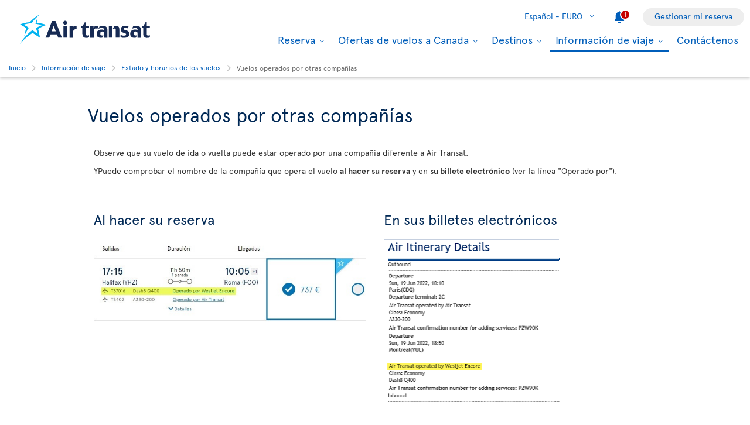

--- FILE ---
content_type: text/css
request_url: https://static.airtransat.com/frontend/bundles/external/vue3/bundle_tileshow.prod.css?v=26.2.1.2.133
body_size: 3502
content:
.titleSection-title {
  display: flex;
  align-items: center;
  margin-bottom: 2rem;
}
.titleSection-title-icon {
  margin-right: 1rem;
  max-width: 50px;
}

/*Basis*/
.co-bsh-smallDrop {
  box-shadow: 0 0.2rem 0.4rem 0 rgba(0, 0, 0, 0.2);
}
.co-bsh-bigDrop {
  box-shadow: 0 0.9rem 2.5rem 0 rgba(0, 0, 0, 0.3);
}
.co-card-shadow {
  box-shadow: 0 0.1rem 0.6rem rgba(0, 0, 0, 0.3);
}
.co-mixin-appearance {
  appearance: none;
  -webkit-appearance: none;
  -moz-appearance: none;
}
.co-mixin-hide-offcanvas {
  position: absolute;
  left: -9999px;
  appearance: none;
}
.co-mixin-clearfix:before,
.co-mixin-clearfix:after {
  content: " ";
  display: table;
}
.co-mixin-clearfix:after {
  clear: both;
}
.co-mixin-nolist {
  list-style: none;
  padding: 0;
}
.co-mixin-nolist li {
  list-style-type: none;
}
.co-mixin-nobreak {
  /* These are technically the same, but use both */
  overflow-wrap: break-word;
  word-wrap: break-word;
  -ms-word-break: break-all;
  /* This is the dangerous one in WebKit, as it breaks things wherever */
  word-break: break-all;
  /* Instead use this non-standard one: */
  word-break: break-word;
  /* Adds a hyphen where the word breaks, if supported (No Blink) */
  -ms-hyphens: auto;
  -moz-hyphens: auto;
  -webkit-hyphens: auto;
  hyphens: auto;
}
.co-mixin-spcBtwn {
  display: flex;
  align-items: center;
  justify-content: space-between;
}
.co-focus-underline69 {
  box-shadow: inset 0 0 0 0 rgba(0, 0, 0, 0.6);
  -webkit-transition: all 0.2s;
  -moz-transition: all 0.2s;
  -ms-transition: all 0.2s;
  -o-transition: all 0.2s;
  transition: all 0.2s;
}
.co-focus-underline69:focus,
.co-focus-underline69:active {
  box-shadow: inset 0 -0.3rem 0 0 rgba(0, 0, 0, 0.3);
}
.co-content-before,
.co-content-after {
  margin: 0 0 1.5rem;
  font-size: 1.4rem;
  line-height: 1.6;
  color: #696969;
}
.co-accessibilityMsg {
  opacity: 0;
  position: absolute;
  top: 0;
  left: 0;
  width: 0;
  height: 0;
  overflow: hidden;
}
.co-wrapperFull {
  position: relative;
  width: 100%;
}
.co-wrapperFull:before,
.co-wrapperFull:after {
  content: " ";
  display: table;
}
.co-wrapperFull:after {
  clear: both;
}
.co-wrapperStandard {
  position: relative;
  width: 100%;
  max-width: 135rem;
  margin: 0 auto !important;
  padding: 0 2rem;
}
.co-wrapperStandard:before,
.co-wrapperStandard:after {
  content: " ";
  display: table;
}
.co-wrapperStandard:after {
  clear: both;
}
.co-wrapperMedium {
  position: relative;
  width: 100%;
  max-width: 98rem;
  margin: 0 auto !important;
  padding: 0 2rem;
}
.co-wrapperMedium:before,
.co-wrapperMedium:after {
  content: " ";
  display: table;
}
.co-wrapperMedium:after {
  clear: both;
}
.co-bgBlueSky {
  background-color: #E1F4FB;
  color: #002855;
  padding: 1rem;
}
.co-radiusTopLeft {
  border-top-left-radius: 0.5rem;
}
.co-radiusTopRight {
  border-top-right-radius: 0.5rem;
}
.co-radiusBottomLeft {
  border-bottom-left-radius: 0.5rem;
}
.co-radiusBottomRight {
  border-bottom-right-radius: 0.5rem;
}
.co-radiusAll {
  border-radius: 0.5rem;
}
.co-minHeightLink {
  display: block;
  min-height: 2.4rem;
}
@media screen and (max-width: 767px) {
  .co-wrapperStandard,
  .co-wrapperMedium {
    padding: 0 1rem;
  }
}
.icon-info:before {
  content: "\e936";
}
/*.co-column-container {
    display: flex;
    flex-wrap: wrap;
    justify-content: space-between;
}
.co-column-50 {
    width: ~"calc(50% - 2rem)";
}*/
/*Pour le futur - style de base commun entre les 2 sites - trop d'impact présentement*/
/*
*,
*:before,
*:after {
    box-sizing: border-box;
}

html {
    font-size: 62.5%;
}

body {
    margin: 0;
    padding: 0;
    font-family: @font;
    font-size: 1.4rem;    
    line-height: 1.6;
}

h1, .h1style,
h2, .h2style,
h3, .h3style,
h4, .h4style,
h5, .h5style,
h6, .h6style {
    line-height: 1.2;
    color: @col-bluenight;
    font-weight: @normal;
}

.h1style,
h1 {
    margin: 0 0 2rem 0;
    font-size: 3.2rem;
}

.h2style,
h2 {
    margin: 0 0 1.5rem 0;
    font-size: 2.8rem;
}

.h3style,
h3 {
    margin: 0 0 1.5rem 0;
    font-size: 2.4rem;
}

.h4style,
h4 {    
    margin: 0;
    font-size: 1.8rem;
}

.h5style,
h5 {   
    margin: 0;
    font-size: 1.8rem;
}

.h6style,
h6 {    
    margin: 0;
    font-size: 1.6rem;
}

p {
    color: @col-grey69;
    font-size: 1.4rem;
    line-height: 1.6;
}
*/
a {
  color: #005EBA;
  text-decoration: none;
  min-width: 2.4rem;
  min-height: 2.4rem;
}
a:hover,
a:focus {
  text-decoration: underline;
}
.co-link-underline {
  text-decoration: underline;
}
.co-link-underline:hover,
.co-link-underline:focus {
  text-decoration: none;
}
/* BOUTON CIRCLE */
.co-btn-circle {
  display: block;
  width: 4rem;
  height: 4rem;
  padding: 0;
  border: 0.3rem solid transparent;
  border-radius: 50%;
  font-family: 'TScomUIicons';
  font-size: 3.4rem;
  line-height: 1;
  text-align: center;
  color: #FFFFFF;
  background: #005EBA;
  box-shadow: 0 0.2rem 0.4rem 0 rgba(0, 0, 0, 0.2);
  transition: background 0.2s linear, border 0.2s linear;
}
.co-btn-circle:disabled,
.co-btn-circle.disabled {
  opacity: 0.7;
}
.co-btn-circle:enabled:hover,
.co-btn-circle:enabled:focus {
  color: #005EBA;
  background-color: #FFFFFF;
}
.co-btn-circle:enabled:hover {
  border: 0.3rem solid #FFFFFF;
  box-shadow: 0 0.9rem 2.5rem 0 rgba(0, 0, 0, 0.3);
}
.co-btn-circle:enabled:focus {
  border: 0.3rem solid #3FBBEF;
}
.co-btn-circle.prev:before {
  content: "\e915";
}
.co-btn-circle.next:before {
  content: "\e916";
}
.co-btn-circle2 {
  display: block;
  width: 4rem;
  height: 4rem;
  padding: 0;
  border: 0.3rem solid transparent;
  border-radius: 50%;
  font-family: 'TScomUIicons';
  font-size: 3rem;
  line-height: 1;
  text-align: center;
  color: #005EBA;
  background: #EEEEEE;
  box-shadow: 0 0.2rem 0.4rem 0 rgba(0, 0, 0, 0.2);
  transition: background 0.2s linear, border 0.2s linear;
}
.co-btn-circle2:disabled,
.co-btn-circle2.disabled {
  opacity: 0.7;
}
.co-btn-circle2:enabled:hover,
.co-btn-circle2:enabled:focus {
  color: #FFFFFF;
  background-color: #005EBA;
}
.co-btn-circle2:enabled:hover {
  border: 0.3rem solid #FFFFFF;
  box-shadow: 0 0.9rem 2.5rem 0 rgba(0, 0, 0, 0.3);
}
.co-btn-circle2:enabled:focus {
  border: 0.3rem solid #3FBBEF;
}
.co-btn-circle2.icon:before {
  content: "\e95e";
}
.co-btn-circle3 {
  display: block;
  width: 4rem;
  height: 4rem;
  padding: 0;
  border: 0.3rem solid transparent;
  border-radius: 50%;
  font-family: 'TScomUIicons';
  font-size: 3.4rem;
  line-height: 1;
  text-align: center;
  color: #005EBA;
  background: #FFFFFF;
  box-shadow: 0 0.2rem 0.4rem 0 rgba(0, 0, 0, 0.2);
  transition: background 0.2s linear, border 0.2s linear;
}
.co-btn-circle3:disabled,
.co-btn-circle3.disabled {
  opacity: 0.7;
}
.co-btn-circle3:enabled:hover,
.co-btn-circle3:enabled:focus {
  color: #FFFFFF;
  background-color: #005EBA;
}
.co-btn-circle3:enabled:hover {
  border: 0.3rem solid #FFFFFF;
  box-shadow: 0 0.9rem 2.5rem 0 rgba(0, 0, 0, 0.3);
}
.co-btn-circle3:enabled:focus {
  border: 0.3rem solid #3FBBEF;
}
.co-btn-circle3.prev:before {
  content: "\e915";
}
.co-btn-circle3.next:before {
  content: "\e916";
}
/* BOUTON LINK */
.co-btn-link {
  padding: 0;
  border: 0;
  border-bottom: 0.1rem solid transparent;
  font-size: 1.4rem;
  color: #005EBA;
  background-color: transparent;
}
.co-btn-link:disabled,
.co-btn-link.disabled {
  color: rgba(0, 94, 186, 0.4);
}
.co-btn-link:enabled:hover,
.co-btn-link:enabled:focus {
  border-bottom: 0.1rem solid #005EBA;
}
/* BOUTON FORM */
.co-btn {
  display: inline-block;
  position: relative;
  float: none;
  margin-right: 0;
  padding: 1rem 2rem;
  border: 0.3rem solid transparent;
  border-radius: 0.5rem;
  text-align: center;
  font-size: 1.8rem;
  font-weight: 400;
  line-height: 1.2;
  transition: all 0.2s ease;
  text-decoration: none;
}
.co-btn-whiterabbit {
  color: #FFFFFF;
  background-color: #008200;
  min-width: 15rem;
  border-radius: 2.5rem;
}
.co-btn-whiterabbit:hover,
.co-btn-whiterabbit:focus {
  color: #008200;
  text-decoration: none;
  background-color: #FFFFFF;
}
.co-btn-whiterabbit:hover {
  border: 0.3rem solid #C2C2C2;
  box-shadow: 0 0.9rem 2.5rem 0 rgba(0, 0, 0, 0.3);
}
.co-btn-whiterabbit:focus {
  border: 0.3rem solid #00CF00;
}
.co-btn-whiterabbit:disabled,
.co-btn-whiterabbit.disabled {
  color: #FFFFFF;
  background: rgba(0, 130, 0, 0.4);
  cursor: no-drop;
}
.co-btn-level1 {
  color: #FFFFFF;
  background-color: #005EBA;
}
.co-btn-level1:hover,
.co-btn-level1:focus {
  color: #005EBA;
  text-decoration: none;
  background-color: #FFFFFF;
}
.co-btn-level1:hover {
  border: 0.3rem solid #C2C2C2;
  box-shadow: 0 0.9rem 2.5rem 0 rgba(0, 0, 0, 0.3);
}
.co-btn-level1:focus {
  border: 0.3rem solid #3FBBEF;
}
.co-btn-level1:disabled,
.co-btn-level1.disabled {
  color: #FFFFFF;
  background: rgba(0, 94, 186, 0.4);
}
.co-btn-level2 {
  color: #FFFFFF;
  background-color: #696969;
}
.co-btn-level2:hover,
.co-btn-level2:focus {
  color: #696969;
  text-decoration: none;
  background-color: #FFFFFF;
}
.co-btn-level2:hover {
  border: 0.3rem solid #C2C2C2;
  box-shadow: 0 0.9rem 2.5rem 0 rgba(0, 0, 0, 0.3);
}
.co-btn-level2:focus {
  border: 0.3rem solid #3FBBEF;
}
.co-btn-level2:disabled,
.co-btn-level2.disabled {
  color: #FFFFFF;
  background: rgba(105, 105, 105, 0.4);
}
.co-btn-level3 {
  color: #005EBA;
  background-color: #EEEEEE;
}
.co-btn-level3:hover,
.co-btn-level3:focus {
  color: #005EBA;
  text-decoration: none;
  background-color: #FFFFFF;
}
.co-btn-level3:hover {
  border: 0.3rem solid #C2C2C2;
  box-shadow: 0 0.9rem 2.5rem 0 rgba(0, 0, 0, 0.3);
}
.co-btn-level3:focus {
  border: 0.3rem solid #3FBBEF;
}
.co-btn-level3:disabled,
.co-btn-level3.disabled {
  color: #FFFFFF;
  background-color: #696969;
  opacity: 0.4;
}
.co-btn-level4 {
  color: #005EBA;
  background-color: #FFFFFF;
}
.co-btn-level4:hover,
.co-btn-level4:focus {
  color: #FFFFFF;
  text-decoration: none;
  background-color: #005EBA;
}
.co-btn-level4:hover {
  border: 0.3rem solid #FFFFFF;
  box-shadow: 0 0.9rem 2.5rem 0 rgba(0, 0, 0, 0.3);
}
.co-btn-level4:focus {
  border: 0.3rem solid #3FBBEF;
}
.co-btn-level4:disabled,
.co-btn-level4.disabled {
  color: #005EBA;
  opacity: 0.7;
  background: #FFFFFF;
}
.co-btn-level4:disabled:hover,
.co-btn-level4.disabled:hover {
  color: #005EBA;
  opacity: 0.4;
  background: #FFFFFF;
}
.co-btn-cancel {
  color: #005EBA;
  background-color: #FFFFFF;
}
.co-btn-cancel:hover,
.co-btn-cancel:focus {
  color: #005EBA;
  text-decoration: none;
  background-color: #FFFFFF;
}
.co-btn-cancel:hover {
  border: 0.3rem solid #C2C2C2;
  box-shadow: 0 0.9rem 2.5rem 0 rgba(0, 0, 0, 0.3);
}
.co-btn-cancel:focus {
  border: 0.3rem solid #3FBBEF;
}
.co-btn-cancel:disabled,
.co-btn-cancel.disabled {
  color: #005EBA;
  opacity: 0.4;
  background: rgba(255, 255, 255, 0.4);
}
/* BOUTON CLOSE */
.co-btn-close {
  padding: 0.1rem;
  border: 0;
  color: #005EBA;
  background-color: transparent;
}
.co-btn-close:before {
  font-family: 'TScomUIicons';
  content: "\E919";
  font-size: 4rem;
  line-height: 1;
}
.co-btn-close:enabled:hover,
.co-btn-close:enabled:focus {
  box-shadow: inset 0 -0.3rem 0 0 rgba(0, 0, 0, 0.3);
}
/* TEXT ASIDE A BUTTON */
.co-btn-aside-text {
  padding-left: 1rem;
  padding-top: 1rem;
}
.co-btn-round {
  border-radius: 2.5rem;
}
@media screen and (max-width: 979px) {
  .co-btn-round {
    border-radius: 0.5rem;
  }
}
/*Component*/
.tileShow-section {
  margin-bottom: 2rem;
  /*à changer pour 135rem éventuellement*/
}
.tileShow-section p {
  color: #696969;
  font-size: 1.4rem;
  line-height: 1.6;
}
.tileShow-section .co-content-after {
  margin-top: 1rem;
  margin-bottom: 0;
}
.tileShow-section .tileShow-wrapper {
  max-width: 102rem;
  margin: 0 auto;
  padding: 2rem;
}
.tileShow-section .tileShow-content {
  position: relative;
  overflow-x: visible;
  width: 100%;
  margin-bottom: 0;
}
.tileShow-section .tileShow-tiles {
  overflow: hidden;
}
.tileShow-section .tileShow-tiles ul.list-tiles {
  display: flex;
  flex-direction: row;
  flex-wrap: wrap;
  padding: 0;
  margin: 0;
  transform: translateX(0%);
  transition: transform 0.8s ease-in-out;
}
.tileShow-section .tileShow-tiles ul.list-tiles li.tile-wrapper {
  flex: 1;
  list-style-type: none;
  margin: 0.3rem 0.5rem 1.5rem;
  padding-top: 0;
  background-color: #FFFFFF;
}
.tileShow-section .tileShow-tiles ul.list-tiles li.tile-wrapper .tile {
  display: flex;
  flex-direction: column;
  height: 100%;
  box-shadow: 0 0.2rem 0.4rem 0 rgba(0, 0, 0, 0.2);
  padding: 0;
}
.tileShow-section .tileShow-tiles ul.list-tiles li.tile-wrapper > a {
  text-decoration: none;
  font-weight: 400;
  text-align: left;
}
.tileShow-section .tileShow-tiles ul.list-tiles li.tile-wrapper > a:hover {
  outline: solid 0.3rem #C2C2C2;
  box-shadow: 0 0.5rem 1rem 0 rgba(0, 0, 0, 0.2);
}
.tileShow-section .tileShow-tiles ul.list-tiles li.tile-wrapper > a:focus {
  outline: solid 0.3rem #3FBBEF;
}
.tileShow-section .tileShow-tiles ul.list-tiles li.tile-wrapper > a h3 {
  color: #005EBA;
}
.tileShow-section .tileShow-tiles ul.list-tiles li.tile-wrapper > a a {
  font-weight: 600;
  color: #005EBA;
  text-decoration: underline;
}
.tileShow-section .tileShow-tiles ul.list-tiles li.tile-wrapper > a a:hover,
.tileShow-section .tileShow-tiles ul.list-tiles li.tile-wrapper > a a:focus {
  text-decoration: none;
}
.tileShow-section .tileShow-tiles ul.list-tiles li.tile-wrapper > a a.icon-chevronRGTA,
.tileShow-section .tileShow-tiles ul.list-tiles li.tile-wrapper > a a.TS-link-arrowAfter {
  text-decoration: none;
}
.tileShow-section .tileShow-tiles ul.list-tiles li.tile-wrapper > a a.icon-chevronRGTA:hover,
.tileShow-section .tileShow-tiles ul.list-tiles li.tile-wrapper > a a.TS-link-arrowAfter:hover,
.tileShow-section .tileShow-tiles ul.list-tiles li.tile-wrapper > a a.icon-chevronRGTA:focus,
.tileShow-section .tileShow-tiles ul.list-tiles li.tile-wrapper > a a.TS-link-arrowAfter:focus {
  text-decoration: underline;
}
.tileShow-section .tileShow-tiles ul.list-tiles li.tile-wrapper .img-wrapper {
  width: 100%;
}
.tileShow-section .tileShow-tiles ul.list-tiles li.tile-wrapper .img-wrapper img[data-src] {
  max-width: 100%;
}
.tileShow-section .tileShow-tiles ul.list-tiles li.tile-wrapper .img-wrapper img[src] {
  width: 100%;
  height: auto;
  vertical-align: middle;
}
.tileShow-section .tileShow-tiles ul.list-tiles li.tile-wrapper .text-wrapper {
  padding: 1rem 2rem;
}
.tileShow-section .tileShow-tiles ul.list-tiles li.tile-wrapper .text-wrapper h3 {
  font-size: 2rem;
  margin-bottom: 0;
}
.tileShow-section .tileShow-tiles ul.list-tiles li.tile-wrapper .text-wrapper .text {
  margin-top: 0.5rem;
  margin-bottom: 0;
  color: #696969;
}
.tileShow-section .tileShow-tiles ul.list-tiles li.tile-wrapper .text-wrapper .text p:first-child {
  margin-top: 0.5rem;
}
.tileShow-section .tileShow-tiles ul.list-tiles li.tile-wrapper .text-wrapper .text p:last-child {
  margin-bottom: 0.5rem;
}
.tileShow-section.blueTheme {
  background-color: #005EBA;
}
.tileShow-section.blueTheme .co-content-before,
.tileShow-section.blueTheme .co-content-after,
.tileShow-section.blueTheme .widget-title {
  color: #FFFFFF;
}
.tileShow-section.blueTheme .co-content-before p,
.tileShow-section.blueTheme .co-content-after p,
.tileShow-section.blueTheme .widget-title p,
.tileShow-section.blueTheme .co-content-before a,
.tileShow-section.blueTheme .co-content-after a,
.tileShow-section.blueTheme .widget-title a,
.tileShow-section.blueTheme .co-content-before span,
.tileShow-section.blueTheme .co-content-after span,
.tileShow-section.blueTheme .widget-title span,
.tileShow-section.blueTheme .co-content-before h1,
.tileShow-section.blueTheme .co-content-after h1,
.tileShow-section.blueTheme .widget-title h1,
.tileShow-section.blueTheme .co-content-before h2,
.tileShow-section.blueTheme .co-content-after h2,
.tileShow-section.blueTheme .widget-title h2,
.tileShow-section.blueTheme .co-content-before h3,
.tileShow-section.blueTheme .co-content-after h3,
.tileShow-section.blueTheme .widget-title h3,
.tileShow-section.blueTheme .co-content-before h4,
.tileShow-section.blueTheme .co-content-after h4,
.tileShow-section.blueTheme .widget-title h4,
.tileShow-section.blueTheme .co-content-before h5,
.tileShow-section.blueTheme .co-content-after h5,
.tileShow-section.blueTheme .widget-title h5,
.tileShow-section.blueTheme .co-content-before h6,
.tileShow-section.blueTheme .co-content-after h6,
.tileShow-section.blueTheme .widget-title h6 {
  color: #FFFFFF;
}
.tileShow-section.blueTheme .tileShow-navigation-arrow .prev,
.tileShow-section.blueTheme .tileShow-navigation-arrow .next {
  background-color: #FFFFFF;
  color: #005EBA;
}
.tileShow-section.blueTheme .tileShow-navigation-arrow .prev:enabled:hover,
.tileShow-section.blueTheme .tileShow-navigation-arrow .next:enabled:hover,
.tileShow-section.blueTheme .tileShow-navigation-arrow .prev:enabled:focus,
.tileShow-section.blueTheme .tileShow-navigation-arrow .next:enabled:focus {
  color: #FFFFFF;
  background-color: #005EBA;
}
.tileShow-section.blueTheme .tileShow-navigation-arrow .prev:enabled:hover,
.tileShow-section.blueTheme .tileShow-navigation-arrow .next:enabled:hover {
  border: 0.3rem solid #FFFFFF;
  box-shadow: 0 0.2rem 0.4rem 0 rgba(0, 0, 0, 0.2);
}
.tileShow-section.blueTheme .tileShow-navigation-arrow .prev:enabled:focus,
.tileShow-section.blueTheme .tileShow-navigation-arrow .next:enabled:focus {
  border: 0.3rem solid #FFFFFF;
}
.tileShow-section.whiteTheme {
  background-color: #FFFFFF;
}
.tileShow-section.greyTheme {
  background-color: #EEEEEE;
}
.tileShow-section.image-first.default {
  background-color: #FFFFFF;
}
.tileShow-section.image-first.default.not-clickable {
  background-color: #EEEEEE;
}
.tileShow-section.text-first.default {
  background-color: #EEEEEE;
}
.tileShow-section.text-first ul.list-tiles li.tile-wrapper {
  /*pour IE*/
}
.tileShow-section.text-first ul.list-tiles li.tile-wrapper .tile {
  display: flex;
  flex-direction: column-reverse;
  justify-content: space-between;
}
.tileShow-section.text-first ul.list-tiles li.tile-wrapper .img-wrapper {
  flex: 0 0 auto;
}
.tileShow-section.text-only.default {
  background-color: #EEEEEE;
}
.tileShow-section.text-only ul.list-tiles li.tile-wrapper .img-wrapper {
  display: none;
}
.tileShow-section .tileShow-navigation-arrow .prev,
.tileShow-section .tileShow-navigation-arrow .next {
  position: absolute;
  top: calc(50% - 2.5rem);
}
.tileShow-section .tileShow-navigation-arrow .prev {
  left: -2rem;
}
.tileShow-section .tileShow-navigation-arrow .next {
  right: -2rem;
}
.tileShow-section .btn-skip {
  position: absolute;
  top: 0.2rem;
  display: block;
  opacity: 0;
  z-index: 2;
  pointer-events: none;
}
.tileShow-section .btn-skip:focus {
  opacity: 1;
  overflow: visible;
  padding: 0.5rem;
  pointer-events: all;
  background-color: #FFFFFF;
}
.tileShow-section .btn-skip.start {
  left: 0.5rem;
}
.tileShow-section .btn-skip.end {
  right: 0.5rem;
}
.tileShow-section .tileShow-bar-wrapper {
  display: none;
  width: 100%;
  position: absolute;
  top: calc(100% - .3rem);
}
.tileShow-section .tileShow-bar {
  opacity: 0;
  transform: translateX(0%);
  transition: opacity 0.5s ease-in-out, transform 0.8s ease-in-out;
  height: 0.3rem;
  width: 0;
  border-radius: 0.3rem;
  background-color: #CCCCCC;
}
.tileShow-section .tileShow-content:hover .tileShow-bar {
  opacity: 1;
}
.tileShow-section .nbTiles-9 .tileShow-tiles ul.list-tiles {
  width: calc((9/3) * 100%);
}
.tileShow-section .nbTiles-9 .tileShow-bar {
  width: calc(100%/(9/3));
}
.tileShow-section .nbTiles-8 .tileShow-tiles ul.list-tiles {
  width: calc((8/3) * 100%);
}
.tileShow-section .nbTiles-8 .tileShow-bar {
  width: calc(100%/(8/3));
}
.tileShow-section .nbTiles-7 .tileShow-tiles ul.list-tiles {
  width: calc((7/3) * 100%);
}
.tileShow-section .nbTiles-7 .tileShow-bar {
  width: calc(100%/(7/3));
}
.tileShow-section .nbTiles-6 .tileShow-tiles ul.list-tiles {
  width: calc((6/3) * 100%);
}
.tileShow-section .nbTiles-6 .tileShow-bar {
  width: calc(100%/(6/3));
}
.tileShow-section .nbTiles-5 .tileShow-tiles ul.list-tiles {
  width: calc((5/3) * 100%);
}
.tileShow-section .nbTiles-5 .tileShow-bar {
  width: calc(100%/(5/3));
}
.tileShow-section .nbTiles-4 .tileShow-tiles ul.list-tiles {
  width: calc((4/3) * 100%);
}
.tileShow-section .nbTiles-4 .tileShow-bar {
  width: calc(100%/(4/3));
}
.tileShow-section .nbTiles-3 .tileShow-tiles ul.list-tiles {
  width: calc((3/3) * 100%);
}
.tileShow-section .nbTiles-3 .tileShow-bar {
  width: calc(100%/(3/3));
}
.tileShow-section .nbTiles-3 .tileShow-navigation-arrow,
.tileShow-section .nbTiles-3 .tileShow-bar-wrapper,
.tileShow-section .nbTiles-3 btn-skip {
  display: none;
}
.tileShow-section .nbTiles-4 .tileShow-tiles ul.list-tiles,
.tileShow-section .nbTiles-4 .tileShow-bar {
  transition: transform 0.6s ease-in-out;
}
@media screen and (max-width: 1024px) {
  .tileShow-section .btn-skip {
    display: none;
  }
  .tileShow-section .tileShow-tiles {
    overflow-x: scroll;
    -webkit-overflow-scrolling: touch;
    padding-bottom: 0.2rem;
    width: 100%;
  }
  .tileShow-section .tileShow-tiles ul.list-tiles li.tile-wrapper > a:hover {
    outline: 0;
  }
  .tileShow-section .tileShow-navigation-arrow,
  .tileShow-section .tileShow-bar-wrapper {
    display: none;
  }
  .tileShow-section .nbTiles-9 .tileShow-tiles ul.list-tiles {
    width: calc((9/3.25) * 100%);
  }
  .tileShow-section .nbTiles-8 .tileShow-tiles ul.list-tiles {
    width: calc((8/3.25) * 100%);
  }
  .tileShow-section .nbTiles-7 .tileShow-tiles ul.list-tiles {
    width: calc((7/3.25) * 100%);
  }
  .tileShow-section .nbTiles-6 .tileShow-tiles ul.list-tiles {
    width: calc((6/3.25) * 100%);
  }
  .tileShow-section .nbTiles-5 .tileShow-tiles ul.list-tiles {
    width: calc((5/3.25) * 100%);
  }
  .tileShow-section .nbTiles-4 .tileShow-tiles ul.list-tiles {
    width: calc((4/3.25) * 100%);
  }
}
@media screen and (max-width: 767px) {
  .tileShow-section .tileShow-wrapper {
    padding-right: 1rem;
    padding-left: 1rem;
  }
  .tileShow-section .tileShow-wrapper .co-content-after img,
  .tileShow-section .tileShow-wrapper .co-content-before img {
    width: 100%;
    height: 100%;
  }
  .tileShow-section .nbTiles-9 .tileShow-tiles ul.list-tiles {
    width: calc((9/2.25) * 100%);
  }
  .tileShow-section .nbTiles-8 .tileShow-tiles ul.list-tiles {
    width: calc((8/2.25) * 100%);
  }
  .tileShow-section .nbTiles-7 .tileShow-tiles ul.list-tiles {
    width: calc((7/2.25) * 100%);
  }
  .tileShow-section .nbTiles-6 .tileShow-tiles ul.list-tiles {
    width: calc((6/2.25) * 100%);
  }
  .tileShow-section .nbTiles-5 .tileShow-tiles ul.list-tiles {
    width: calc((5/2.25) * 100%);
  }
  .tileShow-section .nbTiles-4 .tileShow-tiles ul.list-tiles {
    width: calc((4/2.25) * 100%);
  }
  .tileShow-section .nbTiles-3 .tileShow-tiles ul.list-tiles {
    width: calc((3/2.25) * 100%);
  }
}
@media screen and (max-width: 480px) {
  .tileShow-section .nbTiles-9 .tileShow-tiles ul.list-tiles {
    width: calc((9/1.25) * 100%);
  }
  .tileShow-section .nbTiles-8 .tileShow-tiles ul.list-tiles {
    width: calc((8/1.25) * 100%);
  }
  .tileShow-section .nbTiles-7 .tileShow-tiles ul.list-tiles {
    width: calc((7/1.25) * 100%);
  }
  .tileShow-section .nbTiles-6 .tileShow-tiles ul.list-tiles {
    width: calc((6/1.25) * 100%);
  }
  .tileShow-section .nbTiles-5 .tileShow-tiles ul.list-tiles {
    width: calc((5/1.25) * 100%);
  }
  .tileShow-section .nbTiles-4 .tileShow-tiles ul.list-tiles {
    width: calc((4/1.25) * 100%);
  }
  .tileShow-section .nbTiles-3 .tileShow-tiles ul.list-tiles {
    width: calc((3/1.25) * 100%);
  }
}



--- FILE ---
content_type: image/svg+xml
request_url: https://airtransatcommedia.blob.core.windows.net/tswcm/media/tsca/skin/img/infovoyageurs_icons/safety_security/safety_security.svg?ext=.svg
body_size: 5316
content:
<?xml version="1.0" encoding="utf-8"?>
<!-- Generator: Adobe Illustrator 16.0.0, SVG Export Plug-In . SVG Version: 6.00 Build 0)  -->
<!DOCTYPE svg PUBLIC "-//W3C//DTD SVG 1.1//EN" "http://www.w3.org/Graphics/SVG/1.1/DTD/svg11.dtd">
<svg version="1.1" id="Layer_2" xmlns="http://www.w3.org/2000/svg" xmlns:xlink="http://www.w3.org/1999/xlink" x="0px" y="0px"
	 width="140px" height="124.412px" viewBox="219.365 348.027 140 124.412" enable-background="new 219.365 348.027 140 124.412"
	 xml:space="preserve">
<path fill="#42B9EB" d="M283.442,420.14H222.98c-1.296,0-2.492-0.694-3.137-1.817c-0.644-1.124-0.636-2.506,0.016-3.624
	l30.534-56.629c0.649-1.108,1.836-1.789,3.12-1.789c0.005,0,0.009,0,0.014,0c1.289,0.005,2.479,0.697,3.121,1.815l29.929,56.628
	c0.643,1.12,0.642,2.495-0.005,3.613C285.923,419.45,284.733,420.14,283.442,420.14z M229.283,412.907h47.915l-23.712-45.807
	L229.283,412.907z M251.958,399.921c0,1.174,0.89,1.266,1.164,1.266h0.78c0.761,0,1.251-0.465,1.251-1.147
	c0.094-2.102,0.743-6.354,1.314-10.107c0.53-3.461,0.853-5.624,0.853-6.37c0.064-1.412-0.466-2.248-0.923-2.698
	c-0.65-0.643-1.603-0.981-2.755-0.981c-2.182,0-3.591,1.558-3.591,3.969c0,0.883,0.377,3.685,0.813,6.933
	C251.315,394.149,251.827,397.959,251.958,399.921z M253.772,403.206c-2.659,0-3.853,1.986-3.853,3.397
	c0,2.388,1.975,3.478,3.809,3.478c2.225,0,3.722-1.331,3.722-3.314C257.45,404.771,255.835,403.206,253.772,403.206z"/>
<path fill="#184B8D" d="M334.878,356.647c-0.72,0.098-1.438,0.191-2.188,0.191c-9.045,0-12.718-8.812-14.963-8.812
	c-2.243,0-5.671,8.812-14.955,8.812c-0.751,0-1.471-0.093-2.188-0.191c-0.749,10.64-13.021,9.203-13.021,10.559
	c0,1.356,8.01,6.006,8.01,6.006v4.328h44.067v-3.85c0,0,8.198-4.91,8.198-6.488C347.84,365.625,334.726,367.611,334.878,356.647z
	 M323.143,363.782c0,0.016,0,0.016,0,0.016c0,3.257-5.81,5.905-5.81,5.905s-5.82-2.647-5.82-5.905v-4.858
	c0.603,0.589,1.496,0.966,2.504,0.966c1.539,0,2.827-0.868,3.219-2.071c0.408,1.203,1.695,2.071,3.22,2.071
	c1.105,0,2.084-0.449,2.687-1.135L323.143,363.782L323.143,363.782z"/>
<path fill="#184B8D" d="M294.572,380.802c-0.306,1.5-0.469,3.059-0.469,4.652c0,12.757,10.341,23.098,23.097,23.098
	c12.754,0,23.095-10.341,23.095-23.098c0-1.594-0.161-3.151-0.467-4.652H294.572z"/>
<path fill="#184B8D" d="M359.339,437.549c0.491-13.523-5.994-21.826-16.325-21.826h-9.186l-7.478,6.981l-7.476-6.981h-2.84
	l-7.476,6.981l-7.473-6.981h-8.755l-4.12,27.625v29.091h57.872h9.94C356.023,472.438,358.848,451.072,359.339,437.549z
	 M341.271,445.92c-0.57,0.963-1.865,1.927-4.056,2.649c-1.77,0.585-2.323,1.141-2.368,1.253c-0.03,0.07-0.091,0.074-0.133,0.07
	c-0.043,0.004-0.104,0-0.136-0.07c-0.044-0.113-0.598-0.668-2.366-1.253c-2.191-0.723-3.485-1.687-4.055-2.649
	c-0.572-0.962-0.462-2.063-0.333-3.483c0.151-1.576,1.364-4.142,1.319-5.135c-0.047-0.984-1.248-1.379-1.275-1.862
	c-0.021-0.37,0.179-0.461,1.073-1.313c0.904-0.858,1.277-1.142,1.603-1.164c0.329-0.02,0.507,0.595,2.237,0.373
	c0.982-0.126,1.601-1.007,1.933-1.028c0.33,0.021,0.949,0.902,1.931,1.028c1.73,0.222,1.908-0.393,2.237-0.373
	c0.325,0.022,0.699,0.306,1.599,1.164c0.899,0.852,1.097,0.943,1.079,1.313c-0.029,0.483-1.23,0.878-1.276,1.862
	c-0.046,0.993,1.167,3.559,1.316,5.135C341.73,443.857,341.837,444.958,341.271,445.92z"/>
<g>
	<path fill="#FFFFFF" stroke="#FFFFFF" stroke-width="8.2233" stroke-miterlimit="10" d="M267.487,413.159
		c-1.457,0-2.556,1.357-2.556,3.155v17.363c0.014,1.32,0.054,3.504,0.098,3.729c0.313,5.215,2.321,17.241,14.307,17.241
		c0.367,0.017,0.708,0.025,1.039,0.025c4.747,0,7.057-1.69,8.914-3.05c0.249-0.182,0.489-0.357,0.725-0.521
		c0.554-0.357,7.36-7.909,11.808-12.9c0.791-0.903,1.166-2.029,1.057-3.17c-0.106-1.094-0.65-2.074-1.537-2.759
		c-1.742-1.352-4.048-0.893-5.751,1.05l-4.159,4.696l-0.052-0.64c-0.047-0.582-0.021-1.647,0-2.586
		c0.013-0.439,0.021-0.837,0.021-1.116v-22.868c0-1.398-1.216-2.536-2.711-2.536c-1.498,0-2.715,1.138-2.715,2.536v14.81h-1.903
		v-17.252c0-1.446-1.098-2.536-2.554-2.536c-1.457,0-2.557,1.09-2.557,2.536v16.618c0,0.063-0.003,0.13-0.006,0.194
		c-0.001,0.054-0.004,0.108-0.004,0.162v0.272l-0.434,0.001l-0.846-0.001l-0.612,0.004v-14.809c0-1.445-1.099-2.536-2.555-2.536
		c-1.456,0-2.555,1.091-2.555,2.536v14.893l-0.534,0.006l-0.842-0.003l-0.527,0.006v-9.396
		C270.042,414.517,268.944,413.159,267.487,413.159z"/>
</g>
<g>
	<path fill="#184B8D" d="M267.487,413.159c-1.457,0-2.556,1.357-2.556,3.155v17.363c0.014,1.32,0.054,3.504,0.098,3.729
		c0.313,5.215,2.321,17.241,14.307,17.241c0.367,0.017,0.708,0.025,1.039,0.025c4.747,0,7.057-1.69,8.914-3.05
		c0.249-0.182,0.489-0.357,0.725-0.521c0.554-0.357,7.36-7.909,11.808-12.9c0.791-0.903,1.166-2.029,1.057-3.17
		c-0.106-1.094-0.65-2.074-1.537-2.759c-1.742-1.352-4.048-0.893-5.751,1.05l-4.159,4.696l-0.052-0.64
		c-0.047-0.582-0.021-1.647,0-2.586c0.013-0.439,0.021-0.837,0.021-1.116v-22.868c0-1.398-1.216-2.536-2.711-2.536
		c-1.498,0-2.715,1.138-2.715,2.536v14.81h-1.903v-17.252c0-1.446-1.098-2.536-2.554-2.536c-1.457,0-2.557,1.09-2.557,2.536v16.618
		c0,0.063-0.003,0.13-0.006,0.194c-0.001,0.054-0.004,0.108-0.004,0.162v0.272l-0.434,0.001l-0.846-0.001l-0.612,0.004v-14.809
		c0-1.445-1.099-2.536-2.555-2.536c-1.456,0-2.555,1.091-2.555,2.536v14.893l-0.534,0.006l-0.842-0.003l-0.527,0.006v-9.396
		C270.042,414.517,268.944,413.159,267.487,413.159z"/>
</g>
</svg>


--- FILE ---
content_type: image/svg+xml
request_url: https://www.airtransat.com/getmedia/a99384d7-a488-4a48-a0ea-f3d050bb9ceb/hint.aspx
body_size: 147
content:
<!-- Generated by IcoMoon.io -->
<svg version="1.1" xmlns="http://www.w3.org/2000/svg" width="19" height="32" viewBox="0 0 19 32">
<title>hint</title>
<path fill="#002855" d="M0 11.875q0-3.875 2.75-6.625t6.625-2.75q3.891 0 6.641 2.75t2.75 6.625q0 2.172-0.953 4.109-0.953 1.953-2.656 3.281v3.641h-11.219v-3.406q-1.859-1.328-2.906-3.328-1.031-2.016-1.031-4.297zM1.953 11.875q0 1.922 0.922 3.594 0.922 1.656 2.563 2.688l0.453 0.281v2.516h7.297v-2.688l0.422-0.297q1.5-1.047 2.344-2.656t0.844-3.438q0-3.063-2.172-5.25-2.172-2.172-5.25-2.172-3.063 0-5.234 2.172-2.188 2.188-2.188 5.25zM3.953 24.797h10.859v1.969h-10.859v-1.969zM6.031 28.469h6.703v1.969h-6.703v-1.969z"></path>
</svg>


--- FILE ---
content_type: application/x-javascript
request_url: https://static.airtransat.com/frontend/bundles/external/vue3/bundle_tileshow.prod.js?v=26.2.1.2.133
body_size: 17385
content:
(()=>{"use strict";var e={3744:(e,t)=>{t.Z=(e,t)=>{const n=e.__vccOpts||e;for(const[e,i]of t)n[e]=i;return n}}},t={};function n(i){var o=t[i];if(void 0!==o)return o.exports;var r=t[i]={exports:{}};return e[i](r,r.exports,n),r.exports}(()=>{function e(e,t,n,i){return new(n||(n=Promise))((function(o,r){function s(e){try{l(i.next(e))}catch(e){r(e)}}function a(e){try{l(i.throw(e))}catch(e){r(e)}}function l(e){var t;e.done?o(e.value):(t=e.value,t instanceof n?t:new n((function(e){e(t)}))).then(s,a)}l((i=i.apply(e,t||[])).next())}))}const t=Vue,i={class:"TS-hideOnSearch"},o={class:"tileShow-wrapper",ref:"tileshowElement"},r=["innerHTML"],s=["id"],a=["id","innerHTML"],l=["id"],c=["id","innerHTML"],u={class:"tileShow-navigation-arrow","aria-hidden":"true"},d=["id"],m={class:"accessibilityMsg"},f=["id"],h={class:"accessibilityMsg"},p={class:"tileShow-bar-wrapper","aria-hidden":"true"},g=["id"],v=["innerHTML"];const y={class:"tile-wrapper"},b=["href","target","id"],w={class:"img-wrapper","aria-hidden":"true"},E=["alt","data-src"],_={class:"text-wrapper"},S=["innerHTML"],T=["innerHTML"],C={key:3,class:"accessibilityMsg"},L={key:1,class:"tile"},O={class:"img-wrapper","aria-hidden":"true"},k=["alt","data-src"],A={class:"text-wrapper"},N=["innerHTML"],P=["innerHTML"];const R=(0,t.defineComponent)({props:{titleSize:{type:String,required:!0},title:{type:String,required:!0},subTitle:{type:String},pictogram:{type:String},contentBefore:{type:String}},render(){var e="h2",n="h3";switch(this.titleSize.toLowerCase()){case"h1":e="h1",n="h2";break;case"h3":e="h3",n="h4";break;case"h4":e="h4",n="h5";break;case"h5":e="h5",n="span"}return(0,t.h)("section",[(0,t.h)(e,{class:"titleSection-title"},[this.pictogram?(0,t.h)("img",{src:this.pictogram,class:"titleSection-title-icon",alt:"","aria-hidden":"true"}):"",(0,t.h)("span",{innerHTML:this.title})]),this.contentBefore?(0,t.h)("div",{innerHTML:this.contentBefore}):"",this.subTitle?(0,t.h)(n,{innerHTML:this.subTitle}):""])}}),x=(0,t.defineComponent)({props:{tile:{type:Object,required:!0},tileShowId:{type:String},parentHeadingLevel:{type:Number,required:!1,default:2}},components:{TitleSection:R},setup:e=>({gtmService:(0,t.inject)("gtmService"),gtmGA4Service:(0,t.inject)("gtmGA4Service"),localizationService:(0,t.inject)("localizationService"),childHeadingLevel:(0,t.computed)((()=>"h"+Math.min(e.parentHeadingLevel+1,6)))}),methods:{pushGTMClickEvent(e,t){this.gtmService.pushDataLayerPromotionClick("widget_tileshow",t.itemNodeName.toLowerCase(),t.tilesSourceNodeName.toLowerCase()+"_"+t.theme,t.itemPosition+1),this.gtmGA4Service.pushDataLayerPromotionClick("widget_tileshow",t.itemNodeName.toLowerCase(),t.tilesSourceNodeName.toLowerCase()+"_"+t.theme,t.itemPosition+1,t.itemLinkUrl,t.itemOpenLinkInNewTab,t.itemActivateGA4Event),e.preventDefault()}}});var D=n(3744);const B=(0,D.Z)(x,[["render",function(e,n,i,o,r,s){const a=(0,t.resolveComponent)("TitleSection");return(0,t.openBlock)(),(0,t.createElementBlock)("li",y,[e.tile.linksEnabled?((0,t.openBlock)(),(0,t.createElementBlock)("a",{key:0,class:"tile",href:e.tile.itemLinkUrl,target:e.tile.itemOpenLinkInNewTab?"_blank":"_self",onClick:n[0]||(n[0]=t=>e.pushGTMClickEvent(t,e.tile)),id:e.tileShowId+"_tileNumber_"+e.tile.itemPosition},[(0,t.createElementVNode)("div",w,[(0,t.createElementVNode)("img",{alt:e.tile.itemImageAlt,"data-src":e.tile.itemImage},null,8,E)]),(0,t.createElementVNode)("div",_,[e.tile.itemTitle.length>0?((0,t.openBlock)(),(0,t.createBlock)(a,{key:0,title:e.tile.itemTitle,titleSize:e.childHeadingLevel},null,8,["title","titleSize"])):(0,t.createCommentVNode)("v-if",!0),e.tile.itemText?((0,t.openBlock)(),(0,t.createElementBlock)("div",{key:1,class:"text",innerHTML:e.tile.itemText},null,8,S)):(0,t.createCommentVNode)("v-if",!0),e.tile.itemLinkDescription?((0,t.openBlock)(),(0,t.createElementBlock)("span",{key:2,innerHTML:e.tile.itemLinkDescription,class:"accessibilityMsg"},null,8,T)):(0,t.createCommentVNode)("v-if",!0),e.tile.itemOpenLinkInNewTab?((0,t.openBlock)(),(0,t.createElementBlock)("span",C,(0,t.toDisplayString)(e.localizationService.localize(".openinnewtab.accessibilitymessage")),1)):(0,t.createCommentVNode)("v-if",!0)])],8,b)):(0,t.createCommentVNode)("v-if",!0),e.tile.linksEnabled?(0,t.createCommentVNode)("v-if",!0):((0,t.openBlock)(),(0,t.createElementBlock)("div",L,[(0,t.createElementVNode)("div",O,[(0,t.createElementVNode)("img",{alt:e.tile.itemImageAlt,"data-src":e.tile.itemImage},null,8,k)]),(0,t.createElementVNode)("div",A,[e.tile.itemTitle?((0,t.openBlock)(),(0,t.createElementBlock)("h3",{key:0,innerHTML:e.tile.itemTitle},null,8,N)):(0,t.createCommentVNode)("v-if",!0),(0,t.createElementVNode)("div",{class:"text",innerHTML:e.tile.itemText},null,8,P)])]))])}]]),j=(0,t.defineComponent)({components:{Tile:B,TitleSection:R},setup(){const e=(0,t.inject)("config"),n=(0,t.inject)("gtmService"),i=(0,t.inject)("gtmGA4Service"),o=(0,t.inject)("localizationService"),r=(0,t.ref)(null),s=(0,t.ref)(null),a=(0,t.ref)(null),l=[],c=(0,t.ref)(null),u=(0,t.ref)(null),d=(0,t.ref)(null),m=(0,t.ref)(null),f=(0,t.ref)(null),h=(0,t.reactive)([]),p=e.title?"<"+e.titleSize+">"+e.title+"</"+e.titleSize+">":"",g=(0,t.ref)(0),v=(0,t.ref)(0),y=(0,t.ref)(0);if(e.tiles)for(let t=0;t<e.tiles.length;++t){var b=e.tiles[t];let n={itemImageAlt:b.itemImageAlt,itemImage:b.itemImage,itemLinkDescription:b.itemLinkDescription,itemLinkUrl:b.itemLinkUrl,itemOpenLinkInNewTab:b.itemOpenLinkInNewTab,itemActivateGA4Event:Boolean(b.itemActivateGA4Event),itemText:b.itemText,itemTitle:b.itemTitle,theme:e.theme,itemPosition:t,itemNodeName:b.itemNodeName,isGtmViewpushed:!1,linksEnabled:e.tileLinksEnabled,tilesSourceNodeName:e.tilesSourceNodeName};h.push(n)}const w=()=>{var e=h.length;if(null==r?void 0:r.value){var t=r.value.getBoundingClientRect().width;if(y.value=r.value.getElementsByTagName("li")[0].getBoundingClientRect().width,null==a?void 0:a.value){var n=a.value.getBoundingClientRect().width/e-y.value;v.value=Math.round((t-2*n)/(y.value+n))}}},E=()=>{if(null==r?void 0:r.value){const e=r.value.getBoundingClientRect();e.top>=0&&e.left>=0&&e.bottom<=(window.innerHeight+e.height||document.documentElement.clientHeight+e.height)&&e.right<=(window.innerWidth+e.width||document.documentElement.clientWidth+e.width)&&(w(),S(v.value+1),_(v.value),window.onresize=e=>{window.innerWidth>1024?(null==r?void 0:r.value)&&(r.value.scrollLeft=0):k(),w()},(null==s?void 0:s.value)&&(s.value.addEventListener("touchend",O,!1),s.value.addEventListener("scroll",O,!1),s.value.onkeydown=e=>{N(e)}),window.removeEventListener("scroll",E))}},_=e=>{for(var t,o=0;o<e&&o<h.length;o++)(t=h[o]).isGtmViewpushed||(n.pushDataLayerPromotionView("widget_tileshow",t.itemNodeName.toLowerCase(),t.tilesSourceNodeName.toLowerCase()+"_"+t.theme,t.itemPosition+1),i.pushDataLayerPromotionView("widget_tileshow",t.itemNodeName.toLowerCase(),t.tilesSourceNodeName.toLowerCase()+"_"+t.theme,t.itemPosition+1,t.itemActivateGA4Event),h[o].isGtmViewpushed=!0)},S=e=>{for(var t=0;t<e;t++)if(t<h.length){let e=l[t].querySelectorAll("img[data-src]");for(let t=0;t<e.length;++t){let n=e[t].getAttribute("data-src");n&&(e[t].setAttribute("src",n),e[t].removeAttribute("data-src"))}}},T=()=>{var e=h.length;return e<7?(e-3)/3*100:g.value<=3?(e-3)/6*100:(e-3)/6*100*2},C=()=>{if(null==a?void 0:a.value){var e=(t=h.length)<7||g.value<=3?(g.value=0,0):(g.value-=3,g.value/t*100);a.value.style.transform="translateX(-"+e+"%)"}var t;if(null==c?void 0:c.value){var n=(()=>{var e=h.length;return e<7||g.value<2?0:(e-3)/6*100})();c.value.style.transform="translateX("+n+"%)"}(null==d?void 0:d.value)&&d.value.removeAttribute("disabled"),0==g.value&&(null==u?void 0:u.value)&&u.value.setAttribute("disabled","disabled")},L=()=>{if(null==a?void 0:a.value){var e=(()=>{var e=h.length;if(e<=3)return 0;var t=e-3-g.value;return t>3&&(t=3),g.value+=t,g.value/e*100})();a.value.style.transform="translateX(-"+e+"%)"}if(null==c?void 0:c.value){var t=T();c.value.style.transform="translateX("+t+"%)"}(null==u?void 0:u.value)&&u.value.removeAttribute("disabled"),g.value>=h.length-3&&(null==d?void 0:d.value)&&d.value.setAttribute("disabled","disabled"),(null==g?void 0:g.value)&&(S(g.value+3),_(g.value+3))},O=()=>{if((null==a?void 0:a.value)&&(null==s?void 0:s.value)){var e=a.value.getBoundingClientRect().left,t=(s.value.getBoundingClientRect().left-e)/y.value,n=Math.round(t)+v.value,i=n<h.length?n+1:n;S(i),_(n),n==h.length&&(s.value.removeEventListener("touchend",O,!1),s.value.removeEventListener("scroll",O,!1))}},k=()=>{g.value=0,(null==a?void 0:a.value)&&(a.value.style.transform="translateX(0%)"),(null==c?void 0:c.value)&&(c.value.style.transform="translateX(0%)"),(null==d?void 0:d.value)&&d.value.removeAttribute("disabled"),(null==u?void 0:u.value)&&(null==u||u.value.setAttribute("disabled","disabled")),(null==f?void 0:f.value)&&(null==f||f.value.focus())},A=(e,t,n)=>{n.preventDefault();let i=l[t].querySelector("a");e?C():L(),i&&setTimeout((function(){i&&i.focus()}),300)},N=e=>{if(37==e.keyCode&&(C(),setTimeout((()=>{l&&l[g.value]&&l[g.value].focus()}),300)),39==e.keyCode&&(L(),setTimeout((()=>{l&&l[g.value]&&l[g.value].focus()}),300)),9==e.keyCode){let t=!1;e.shiftKey&&(t=!0),((e,t)=>{if(null==s?void 0:s.value){let i=getComputedStyle(s.value);if(i&&"hidden"===i.overflow){let i=0;for(var n=0;n<h.length;n++){let e=l[n].querySelector("a");if(document.activeElement===e){i=n;break}}!e||3!=i&&6!=i?!e&&(2==i&&h.length>3||5==i&&h.length>6)&&A(!1,i+1,t):A(!0,i-1,t)}}})(t,e)}};return(0,t.onMounted)((()=>{window.addEventListener("scroll",E),E()})),{config:e,gtmService:n,localizationService:o,tileElements:l,title:p,tiles:h,currentFirstTile:g,displayedTileNumber:v,tileSize:y,tileshowElement:r,tileshowTileListElement:a,tileshowBarElement:c,tileshowPrevElement:u,tileshowNextElement:d,tileshowGoToStartElement:m,tileshowGoToEndElement:f,tileshowTilesElement:s,setTilesRef:e=>{e&&l.push(e.$el)},prev:C,next:L,goToEnd:()=>{var e=h.length;g.value=e-v.value;var t=g.value/e*100;if((null==a?void 0:a.value)&&(a.value.style.transform="translateX(-"+t+"%)"),null==c?void 0:c.value){var n=T();c.value.style.transform="translateX("+n+"%)"}(null==u?void 0:u.value)&&u.value.removeAttribute("disabled"),(null==d?void 0:d.value)&&d.value.setAttribute("disabled","disabled"),(null==m?void 0:m.value)&&m.value.focus(),(null==g?void 0:g.value)&&(S(e),_(e))},goToStart:k}}}),F=(0,D.Z)(j,[["render",function(e,n,y,b,w,E){const _=(0,t.resolveComponent)("TitleSection"),S=(0,t.resolveComponent)("tile");return(0,t.openBlock)(),(0,t.createElementBlock)("div",i,[e.tiles.length>2?((0,t.openBlock)(),(0,t.createElementBlock)("section",{key:0,class:(0,t.normalizeClass)([e.config.tileLinksEnabled?"":"not-clickable",e.config.theme,e.config.background||"default","tileShow-section"])},[(0,t.createElementVNode)("div",o,[e.config.title.length>0?((0,t.openBlock)(),(0,t.createBlock)(_,{key:0,title:e.config.title,titleSize:e.config.titleSize},null,8,["title","titleSize"])):(0,t.createCommentVNode)("v-if",!0),e.config.contentBefore?((0,t.openBlock)(),(0,t.createElementBlock)("div",{key:1,class:"co-content-before",innerHTML:e.config.contentBefore},null,8,r)):(0,t.createCommentVNode)("v-if",!0),(0,t.createElementVNode)("div",{class:(0,t.normalizeClass)("tileShow-content nbTiles-"+e.tiles.length)},[(0,t.createElementVNode)("div",{class:"tileShow-tiles",id:e.config.id+"_tileShow-tiles",ref:"tileshowTilesElement"},[(0,t.createElementVNode)("button",{type:"button",id:e.config.id+"_goToEnd",onClick:n[0]||(n[0]=t=>e.goToEnd()),class:"co-btn-link btn-skip start",innerHTML:e.localizationService.localize(".accessibility.button.gototheend",!0,[e.config.title,e.config.tiles.length.toString()]),ref:"tileshowGoToEndElement"},null,8,a),(0,t.createElementVNode)("ul",{class:"list-tiles",id:e.config.id+"_tilelist",ref:"tileshowTileListElement"},[((0,t.openBlock)(!0),(0,t.createElementBlock)(t.Fragment,null,(0,t.renderList)(e.tiles,((n,i)=>((0,t.openBlock)(),(0,t.createBlock)(S,{tileShowId:e.config.id,key:i,tile:n,parentHeadingLevel:parseInt(e.config.titleSize.replace("h","")),ref_for:!0,ref:e.setTilesRef},null,8,["tileShowId","tile","parentHeadingLevel"])))),128))],8,l),(0,t.createElementVNode)("button",{type:"button",id:e.config.id+"_goToStart",onClick:n[1]||(n[1]=t=>e.goToStart()),class:"co-btn-link btn-skip end",innerHTML:e.localizationService.localize(".accessibility.button.gotothebeginning",!0,[e.config.title,e.config.tiles.length.toString()]),ref:"tileshowGoToStartElement"},null,8,c)],8,s),(0,t.createElementVNode)("div",u,[(0,t.createElementVNode)("button",{id:e.config.id+"_prev",class:"co-btn-circle prev",disabled:"","aria-hidden":"true",type:"button",tabindex:"-1",onClick:n[2]||(n[2]=t=>e.prev()),ref:"tileshowPrevElement"},[(0,t.createElementVNode)("span",m,(0,t.toDisplayString)(e.localizationService.localize(".accessibility.button.previous")),1)],8,d),(0,t.createElementVNode)("button",{id:e.config.id+"_next",class:"co-btn-circle next","aria-hidden":"true",type:"button",tabindex:"-1",onClick:n[3]||(n[3]=t=>e.next()),ref:"tileshowNextElement"},[(0,t.createElementVNode)("span",h,(0,t.toDisplayString)(e.localizationService.localize(".accessibility.button.next")),1)],8,f)]),(0,t.createElementVNode)("div",p,[(0,t.createElementVNode)("div",{id:e.config.id+"_bar",class:"tileShow-bar",ref:"tileshowBarElement"},null,8,g)])],2),e.config.contentAfter?((0,t.openBlock)(),(0,t.createElementBlock)("div",{key:2,class:"co-content-after",innerHTML:e.config.contentAfter},null,8,v)):(0,t.createCommentVNode)("v-if",!0)],512)],2)):(0,t.createCommentVNode)("v-if",!0)])}]]),U=F;class M{pushDataLayerPromotionClick(e,t,n,i){t&&(this.pushDataLayer({ecommerce:void 0}),this.pushDataLayer({event:"promotionClick",ecommerce:{promoClick:{promotions:[{id:e,name:t,creative:n,position:i}]}}}))}pushDataLayerPromotionView(e,t,n,i){t&&(this.pushDataLayer({ecommerce:void 0}),this.pushDataLayer({event:"promotionView",ecommerce:{promoView:{promotions:[{id:e,name:t,creative:n,position:i}]}}}))}pushWidgetEvent(e,t,n,i,o,r){this.pushDataLayer({event:"widget_"+e,eventInfo:{category:t,type:n,widgetname:i,campaign_name:o,filter:r}})}pushDataLayer(e){const t=window.dataLayer;t&&t.push(e)}pushEvent(e,t,n){this.pushDataLayer({event:"gtm_event",eventCategory:e,eventAction:t,eventLabel:n})}pushGenericEvent(e,t,n,i){this.pushDataLayer({event:e,eventCategory:t,eventAction:n,eventLabel:i})}pushPage(e,t,n){const i=window.config?window.config("global.deviceType"):"",o=window.tsConfig?window.tsConfig.culture:window.config?window.config("global.culture"):"en-CA";this.pushDataLayer({event:"virtualPageView",page:{language:o.substring(0,2),country:o.substring(3),locale:o,type:e,customURL:t,version:"",variant:""},ecomm_pagetype:e,device:i,booking:n})}}class z{pushGenericEvent(e,t,n){this.pushDataLayer({event:e,ga4_event:t,ga4_eventParams:{event_group:n}})}pushEvent(e,t,n){this.pushDataLayer({event:e,ga4_event:t,ga4_eventParams:n})}pushEventWithAdditionalProperties(e,t,n,i){this.pushDataLayer(Object.assign({event:e,ga4_event:t,ga4_eventParams:n},i))}pushSpecificEvent(e,t,n,i,o,r){var s={event_group:n};i&&(s.booking_number_input=i),o&&(s.newsletter_source=o),r&&(s.input_selection=r),this.pushDataLayer({event:e,ga4_event:t,ga4_eventParams:s})}pushFlightNotifEvent(e,t,n,i){var o={event:"ga4_gtm_event",ga4_event:"subscribe_to_flight_notifications",ga4_eventParams:{event_group:n,flight_notification_type:e,flight_notification_method:t}};i&&(o.flights={outbound:i}),this.pushDataLayer(o)}pushLinkEvent(e,t){var n={link_text:t};this.pushDataLayer({event:"ga4_gtm_event",ga4_event:e,ga4_eventParams:n})}pushErrorEvent(e,t,n,i,o){var r={event_group:n,error_code:i};o&&(r.booking_number_input=o),this.pushDataLayer({event:e,ga4_event:t,ga4_eventParams:r})}pushDataLayerPromotionClick(e,t,n,i,o="",r=!1,s=!0){s&&t&&(o=this.saveGA4Cookie("promo",e,t,o));var a=o?()=>window.open(o,r?"_blank":"_self"):void 0;s&&t?(this.pushDataLayer({ecommerce:void 0}),this.pushDataLayer(this.buildPromotionObject("select_promotion",[{promotion_id:e,promotion_name:t,creative_name:n,creative_slot:i.toString()}]),a)):a&&a()}pushDataLayerPromotionView(e,t,n,i,o=!0){o&&t&&(this.pushDataLayer({ecommerce:void 0}),this.pushDataLayer(this.buildPromotionObject("view_promotion",[{promotion_id:e,promotion_name:t,creative_name:n,creative_slot:i.toString()}])))}pushDataLayerPromotionFlight(e,t,n,i,o="",r=!1){"select_item"==e&&(o=this.saveGA4Cookie("list",n,i,o));var s=o?()=>window.open(o,r?"_blank":"_self"):void 0;n?(this.pushDataLayer({ecommerce:void 0}),this.pushDataLayer(this.buildPromotionObject(e,t.map(((e,t)=>z.buildPromoFromFlight(e,t,n,i)))),s)):s&&s()}pushDataLayerPromotionPackage(e,t,n,i,o="",r=!1){"select_item"==e&&(o=this.saveGA4Cookie("list",n,i,o));var s=o?()=>window.open(o,r?"_blank":"_self"):void 0;n?(this.pushDataLayer({ecommerce:void 0}),this.pushDataLayer(this.buildPromotionObject(e,t.map(((e,t)=>z.buildPromoFromPackage(e,t,n,i)))),s)):s&&s()}pushDataLayerHistoGramPackage(e,t,n,i,o="",r=!1){"select_item"==e&&(o=this.saveGA4Cookie("list",n,i,o));var s=o?()=>window.open(o,r?"_blank":"_self"):void 0;n?(this.pushDataLayer({ecommerce:void 0}),this.pushDataLayer(this.buildPromotionObject(e,t.map(((e,t)=>z.buildPromoFromBestPriceDealPackage(e,t,n,i)))),s)):s&&s()}pushDataLayerHistoGramFlight(e,t,n,i,o="",r=!1){"select_item"==e&&(o=this.saveGA4Cookie("list",n,i,o));var s=o?()=>window.open(o,r?"_blank":"_self"):void 0;n?(this.pushDataLayer({ecommerce:void 0}),this.pushDataLayer(this.buildPromotionObject(e,t.map(((e,t)=>z.buildPromoFromBestPriceDealFlight(e,t,n,i)))),s)):s&&s()}saveGA4Cookie(e,t,n,i){var o,r=z.getPromoGTMCookie(),s="",a="",l="",c="";r&&(s=r?r.promo_id:"",a=r?r.promo_name:"",l=r?r.list_id:"",c=r?r.list_name:""),o="list"==e?{promo_id:s,promo_name:a,list_id:t,list_name:n}:{promo_id:t,promo_name:n,list_id:l,list_name:c};var u=JSON.stringify(o);let d=window.location.hostname;var m=d.indexOf("airtransat")>-1;d=m?"airtransat.com":"transat.com";var f=(m?"ts":"to")+"_selected_promo";return document.cookie=f+"="+u+";path=/;domain="+d,this.saveGA4Parameter(e,t,n,i)}saveGA4Parameter(e,t,n,i){var o=window.location.hostname.indexOf("airtransat")>-1,r=i.split("?");if(r[0]){var s=r[0].indexOf("airtransat.com")>-1,a=!s&&r[0].indexOf("transat.com")>-1;(o&&a||!o&&s)&&(i=r[1]?r[0]+"?"+r[1]+"&gtm_"+e+"_id="+t+"&gtm_"+e+"_name="+n:r[0]+"?gtm_"+e+"_id="+t+"&gtm_"+e+"_name="+n)}return i}static getPromoGTMCookie(){try{let i=window.location.hostname;var e=i.indexOf("airtransat")>-1;i=e?"airtransat.com":"transat.com";var t=(e?"ts":"to")+"_selected_promo",n=z.getCookie(t);if(n)try{return JSON.parse(n)}catch(e){return console.error("Failed to parse JSON from cookie:",e),null}return null}catch(e){console.error("Error in getPromoGTMCookie:",e)}return null}static getCookie(e){let t=e+"=",n=document.cookie.split(";");for(let e=0;e<n.length;e++){let i=n[e].trim();if(0===i.indexOf(t))return i.substring(t.length)}return null}static buildPromoFromFlight(e,t,n,i){var o,r,s=e.outbound.origin.airportCode+"-"+e.outbound.destination.airportCode+(e.inbound?"-"+e.inbound.origin.airportCode+"-"+e.inbound.destination.airportCode:""),a=(null===(r=null===(o=window.tsConfig)||void 0===o?void 0:o.culture)||void 0===r?void 0:r.substring(3).toUpperCase())||"CA",l=z.getPromoGTMCookie();return{index:t,item_id:"FLT-ADT-"+s,item_name:"FLT-"+s,affiliation:"TS-"+a,coupon:"",currency:e.pricing.currency,discount:0,item_brand:"Air Transat",item_category:"Flights",item_category2:"Adults",item_category3:"",item_category4:"",item_category5:"",item_list_id:n,item_list_name:i,item_variant:{OW:"OneWay",RT:"RoundTrip",OJ:"OpenJaw"}[e.routeType],price:0,promotion_id:l?l.promo_id:"",promotion_name:l?l.promo_name:"",quantity:1}}static buildPromoFromPackage(e,t,n,i){var o=z.getPromoGTMCookie();return{index:t,item_id:`PKG-${e.originAirport}-${e.code.substring(0,6)}-${e.code.substring(6)}`,item_name:`Package - ${e.originCityEN||e.originCity} ${e.hotel.cityEN||e.hotel.city} - ${e.hotel.nameEN||e.hotel.name}`,affiliation:"ATR-B2C",coupon:"",currency:"CAD",discount:0,item_brand:e.hotel.nameEN||e.hotel.name,item_category:"Packages",item_category2:"",item_category3:"",item_category4:"",item_category5:"",item_list_id:n,item_list_name:i,item_variant:"",price:0,promotion_id:o?o.promo_id:"",promotion_name:o?o.promo_name:"",quantity:1}}static buildPromoFromBestPriceDealPackage(e,t,n,i){var o=z.getPromoGTMCookie();return{index:t,item_id:`PKG-${e.originAirportCode}-${e.packageCode.substring(0,6)}-${e.packageCode.substring(6)}`,item_name:`Package - ${e.originCityName} ${e.hotelCityEn||e.hotelCity||""} - ${e.hotelNameEn||e.hotelName||""}`,affiliation:"ATR-B2C",coupon:"",currency:"CAD",discount:0,item_brand:e.hotelName,item_category:"Packages",item_category2:"",item_category3:"",item_category4:"",item_category5:"",item_list_id:n,item_list_name:i,item_variant:"",price:0,promotion_id:o?o.promo_id:"",promotion_name:o?o.promo_name:""}}static buildPromoFromBestPriceDealFlight(e,t,n,i){var o,r,s=e.flightID.split("-"),a=s[0]+"-"+s[1]+"-"+s[1]+"-"+s[0],l=(null===(r=null===(o=window.tsConfig)||void 0===o?void 0:o.culture)||void 0===r?void 0:r.substring(3).toUpperCase())||"CA",c=z.getPromoGTMCookie();return{index:t,item_id:"FLT-ADT-"+a,item_name:"FLT-"+a,affiliation:"TS-"+l,coupon:"",currency:e.currencyCode,discount:0,item_brand:"Air Transat",item_category:"Flights",item_category2:"Adults",item_category3:"",item_category4:"",item_category5:"",item_list_id:n,item_list_name:i,item_variant:"RoundTrip",price:0,promotion_id:c?c.promo_id:"",promotion_name:c?c.promo_name:"",quantity:1}}buildPromotionObject(e,t){return{event:"ga4_"+e,ga4_event:e,ga4_eventParams:{event_group:"ecommerce"},ecommerce:{items:t}}}pushDataLayer(e,t){const n=window.dataLayer;n&&(t&&(e.eventCallback=e=>{const n=document.querySelector("script[src*='gtm.js']");if(n){e===((n.getAttribute("src")||"").match(/id=([^&]*)/)||[])[1]&&t()}}),n.push(e)),!t||n&&window.google_tag_manager||t()}}function V(e,t){return function(){return e.apply(t,arguments)}}const{toString:I}=Object.prototype,{getPrototypeOf:H}=Object,q=(G=Object.create(null),e=>{const t=I.call(e);return G[t]||(G[t]=t.slice(8,-1).toLowerCase())});var G;const W=e=>(e=e.toLowerCase(),t=>q(t)===e),$=e=>t=>typeof t===e,{isArray:J}=Array,K=$("undefined");const X=W("ArrayBuffer");const Z=$("string"),Q=$("function"),Y=$("number"),ee=e=>null!==e&&"object"==typeof e,te=e=>{if("object"!==q(e))return!1;const t=H(e);return!(null!==t&&t!==Object.prototype&&null!==Object.getPrototypeOf(t)||Symbol.toStringTag in e||Symbol.iterator in e)},ne=W("Date"),ie=W("File"),oe=W("Blob"),re=W("FileList"),se=W("URLSearchParams");function ae(e,t,{allOwnKeys:n=!1}={}){if(null==e)return;let i,o;if("object"!=typeof e&&(e=[e]),J(e))for(i=0,o=e.length;i<o;i++)t.call(null,e[i],i,e);else{const o=n?Object.getOwnPropertyNames(e):Object.keys(e),r=o.length;let s;for(i=0;i<r;i++)s=o[i],t.call(null,e[s],s,e)}}function le(e,t){t=t.toLowerCase();const n=Object.keys(e);let i,o=n.length;for(;o-- >0;)if(i=n[o],t===i.toLowerCase())return i;return null}const ce="undefined"!=typeof globalThis?globalThis:"undefined"!=typeof self?self:"undefined"!=typeof window?window:global,ue=e=>!K(e)&&e!==ce;const de=(me="undefined"!=typeof Uint8Array&&H(Uint8Array),e=>me&&e instanceof me);var me;const fe=W("HTMLFormElement"),he=(({hasOwnProperty:e})=>(t,n)=>e.call(t,n))(Object.prototype),pe=W("RegExp"),ge=(e,t)=>{const n=Object.getOwnPropertyDescriptors(e),i={};ae(n,((n,o)=>{!1!==t(n,o,e)&&(i[o]=n)})),Object.defineProperties(e,i)},ve="abcdefghijklmnopqrstuvwxyz",ye="0123456789",be={DIGIT:ye,ALPHA:ve,ALPHA_DIGIT:ve+ve.toUpperCase()+ye};const we={isArray:J,isArrayBuffer:X,isBuffer:function(e){return null!==e&&!K(e)&&null!==e.constructor&&!K(e.constructor)&&Q(e.constructor.isBuffer)&&e.constructor.isBuffer(e)},isFormData:e=>{const t="[object FormData]";return e&&("function"==typeof FormData&&e instanceof FormData||I.call(e)===t||Q(e.toString)&&e.toString()===t)},isArrayBufferView:function(e){let t;return t="undefined"!=typeof ArrayBuffer&&ArrayBuffer.isView?ArrayBuffer.isView(e):e&&e.buffer&&X(e.buffer),t},isString:Z,isNumber:Y,isBoolean:e=>!0===e||!1===e,isObject:ee,isPlainObject:te,isUndefined:K,isDate:ne,isFile:ie,isBlob:oe,isRegExp:pe,isFunction:Q,isStream:e=>ee(e)&&Q(e.pipe),isURLSearchParams:se,isTypedArray:de,isFileList:re,forEach:ae,merge:function e(){const{caseless:t}=ue(this)&&this||{},n={},i=(i,o)=>{const r=t&&le(n,o)||o;te(n[r])&&te(i)?n[r]=e(n[r],i):te(i)?n[r]=e({},i):J(i)?n[r]=i.slice():n[r]=i};for(let e=0,t=arguments.length;e<t;e++)arguments[e]&&ae(arguments[e],i);return n},extend:(e,t,n,{allOwnKeys:i}={})=>(ae(t,((t,i)=>{n&&Q(t)?e[i]=V(t,n):e[i]=t}),{allOwnKeys:i}),e),trim:e=>e.trim?e.trim():e.replace(/^[\s\uFEFF\xA0]+|[\s\uFEFF\xA0]+$/g,""),stripBOM:e=>(65279===e.charCodeAt(0)&&(e=e.slice(1)),e),inherits:(e,t,n,i)=>{e.prototype=Object.create(t.prototype,i),e.prototype.constructor=e,Object.defineProperty(e,"super",{value:t.prototype}),n&&Object.assign(e.prototype,n)},toFlatObject:(e,t,n,i)=>{let o,r,s;const a={};if(t=t||{},null==e)return t;do{for(o=Object.getOwnPropertyNames(e),r=o.length;r-- >0;)s=o[r],i&&!i(s,e,t)||a[s]||(t[s]=e[s],a[s]=!0);e=!1!==n&&H(e)}while(e&&(!n||n(e,t))&&e!==Object.prototype);return t},kindOf:q,kindOfTest:W,endsWith:(e,t,n)=>{e=String(e),(void 0===n||n>e.length)&&(n=e.length),n-=t.length;const i=e.indexOf(t,n);return-1!==i&&i===n},toArray:e=>{if(!e)return null;if(J(e))return e;let t=e.length;if(!Y(t))return null;const n=new Array(t);for(;t-- >0;)n[t]=e[t];return n},forEachEntry:(e,t)=>{const n=(e&&e[Symbol.iterator]).call(e);let i;for(;(i=n.next())&&!i.done;){const n=i.value;t.call(e,n[0],n[1])}},matchAll:(e,t)=>{let n;const i=[];for(;null!==(n=e.exec(t));)i.push(n);return i},isHTMLForm:fe,hasOwnProperty:he,hasOwnProp:he,reduceDescriptors:ge,freezeMethods:e=>{ge(e,((t,n)=>{if(Q(e)&&-1!==["arguments","caller","callee"].indexOf(n))return!1;const i=e[n];Q(i)&&(t.enumerable=!1,"writable"in t?t.writable=!1:t.set||(t.set=()=>{throw Error("Can not rewrite read-only method '"+n+"'")}))}))},toObjectSet:(e,t)=>{const n={},i=e=>{e.forEach((e=>{n[e]=!0}))};return J(e)?i(e):i(String(e).split(t)),n},toCamelCase:e=>e.toLowerCase().replace(/[-_\s]([a-z\d])(\w*)/g,(function(e,t,n){return t.toUpperCase()+n})),noop:()=>{},toFiniteNumber:(e,t)=>(e=+e,Number.isFinite(e)?e:t),findKey:le,global:ce,isContextDefined:ue,ALPHABET:be,generateString:(e=16,t=be.ALPHA_DIGIT)=>{let n="";const{length:i}=t;for(;e--;)n+=t[Math.random()*i|0];return n},isSpecCompliantForm:function(e){return!!(e&&Q(e.append)&&"FormData"===e[Symbol.toStringTag]&&e[Symbol.iterator])},toJSONObject:e=>{const t=new Array(10),n=(e,i)=>{if(ee(e)){if(t.indexOf(e)>=0)return;if(!("toJSON"in e)){t[i]=e;const o=J(e)?[]:{};return ae(e,((e,t)=>{const r=n(e,i+1);!K(r)&&(o[t]=r)})),t[i]=void 0,o}}return e};return n(e,0)}};function Ee(e,t,n,i,o){Error.call(this),Error.captureStackTrace?Error.captureStackTrace(this,this.constructor):this.stack=(new Error).stack,this.message=e,this.name="AxiosError",t&&(this.code=t),n&&(this.config=n),i&&(this.request=i),o&&(this.response=o)}we.inherits(Ee,Error,{toJSON:function(){return{message:this.message,name:this.name,description:this.description,number:this.number,fileName:this.fileName,lineNumber:this.lineNumber,columnNumber:this.columnNumber,stack:this.stack,config:we.toJSONObject(this.config),code:this.code,status:this.response&&this.response.status?this.response.status:null}}});const _e=Ee.prototype,Se={};["ERR_BAD_OPTION_VALUE","ERR_BAD_OPTION","ECONNABORTED","ETIMEDOUT","ERR_NETWORK","ERR_FR_TOO_MANY_REDIRECTS","ERR_DEPRECATED","ERR_BAD_RESPONSE","ERR_BAD_REQUEST","ERR_CANCELED","ERR_NOT_SUPPORT","ERR_INVALID_URL"].forEach((e=>{Se[e]={value:e}})),Object.defineProperties(Ee,Se),Object.defineProperty(_e,"isAxiosError",{value:!0}),Ee.from=(e,t,n,i,o,r)=>{const s=Object.create(_e);return we.toFlatObject(e,s,(function(e){return e!==Error.prototype}),(e=>"isAxiosError"!==e)),Ee.call(s,e.message,t,n,i,o),s.cause=e,s.name=e.name,r&&Object.assign(s,r),s};const Te=Ee,Ce=null;function Le(e){return we.isPlainObject(e)||we.isArray(e)}function Oe(e){return we.endsWith(e,"[]")?e.slice(0,-2):e}function ke(e,t,n){return e?e.concat(t).map((function(e,t){return e=Oe(e),!n&&t?"["+e+"]":e})).join(n?".":""):t}const Ae=we.toFlatObject(we,{},null,(function(e){return/^is[A-Z]/.test(e)}));const Ne=function(e,t,n){if(!we.isObject(e))throw new TypeError("target must be an object");t=t||new(Ce||FormData);const i=(n=we.toFlatObject(n,{metaTokens:!0,dots:!1,indexes:!1},!1,(function(e,t){return!we.isUndefined(t[e])}))).metaTokens,o=n.visitor||c,r=n.dots,s=n.indexes,a=(n.Blob||"undefined"!=typeof Blob&&Blob)&&we.isSpecCompliantForm(t);if(!we.isFunction(o))throw new TypeError("visitor must be a function");function l(e){if(null===e)return"";if(we.isDate(e))return e.toISOString();if(!a&&we.isBlob(e))throw new Te("Blob is not supported. Use a Buffer instead.");return we.isArrayBuffer(e)||we.isTypedArray(e)?a&&"function"==typeof Blob?new Blob([e]):Buffer.from(e):e}function c(e,n,o){let a=e;if(e&&!o&&"object"==typeof e)if(we.endsWith(n,"{}"))n=i?n:n.slice(0,-2),e=JSON.stringify(e);else if(we.isArray(e)&&function(e){return we.isArray(e)&&!e.some(Le)}(e)||we.isFileList(e)||we.endsWith(n,"[]")&&(a=we.toArray(e)))return n=Oe(n),a.forEach((function(e,i){!we.isUndefined(e)&&null!==e&&t.append(!0===s?ke([n],i,r):null===s?n:n+"[]",l(e))})),!1;return!!Le(e)||(t.append(ke(o,n,r),l(e)),!1)}const u=[],d=Object.assign(Ae,{defaultVisitor:c,convertValue:l,isVisitable:Le});if(!we.isObject(e))throw new TypeError("data must be an object");return function e(n,i){if(!we.isUndefined(n)){if(-1!==u.indexOf(n))throw Error("Circular reference detected in "+i.join("."));u.push(n),we.forEach(n,(function(n,r){!0===(!(we.isUndefined(n)||null===n)&&o.call(t,n,we.isString(r)?r.trim():r,i,d))&&e(n,i?i.concat(r):[r])})),u.pop()}}(e),t};function Pe(e){const t={"!":"%21","'":"%27","(":"%28",")":"%29","~":"%7E","%20":"+","%00":"\0"};return encodeURIComponent(e).replace(/[!'()~]|%20|%00/g,(function(e){return t[e]}))}function Re(e,t){this._pairs=[],e&&Ne(e,this,t)}const xe=Re.prototype;xe.append=function(e,t){this._pairs.push([e,t])},xe.toString=function(e){const t=e?function(t){return e.call(this,t,Pe)}:Pe;return this._pairs.map((function(e){return t(e[0])+"="+t(e[1])}),"").join("&")};const De=Re;function Be(e){return encodeURIComponent(e).replace(/%3A/gi,":").replace(/%24/g,"$").replace(/%2C/gi,",").replace(/%20/g,"+").replace(/%5B/gi,"[").replace(/%5D/gi,"]")}function je(e,t,n){if(!t)return e;const i=n&&n.encode||Be,o=n&&n.serialize;let r;if(r=o?o(t,n):we.isURLSearchParams(t)?t.toString():new De(t,n).toString(i),r){const t=e.indexOf("#");-1!==t&&(e=e.slice(0,t)),e+=(-1===e.indexOf("?")?"?":"&")+r}return e}const Fe=class{constructor(){this.handlers=[]}use(e,t,n){return this.handlers.push({fulfilled:e,rejected:t,synchronous:!!n&&n.synchronous,runWhen:n?n.runWhen:null}),this.handlers.length-1}eject(e){this.handlers[e]&&(this.handlers[e]=null)}clear(){this.handlers&&(this.handlers=[])}forEach(e){we.forEach(this.handlers,(function(t){null!==t&&e(t)}))}},Ue={silentJSONParsing:!0,forcedJSONParsing:!0,clarifyTimeoutError:!1},Me="undefined"!=typeof URLSearchParams?URLSearchParams:De,ze=FormData,Ve=(()=>{let e;return("undefined"==typeof navigator||"ReactNative"!==(e=navigator.product)&&"NativeScript"!==e&&"NS"!==e)&&("undefined"!=typeof window&&"undefined"!=typeof document)})(),Ie="undefined"!=typeof WorkerGlobalScope&&self instanceof WorkerGlobalScope&&"function"==typeof self.importScripts,He={isBrowser:!0,classes:{URLSearchParams:Me,FormData:ze,Blob},isStandardBrowserEnv:Ve,isStandardBrowserWebWorkerEnv:Ie,protocols:["http","https","file","blob","url","data"]};const qe=function(e){function t(e,n,i,o){let r=e[o++];const s=Number.isFinite(+r),a=o>=e.length;if(r=!r&&we.isArray(i)?i.length:r,a)return we.hasOwnProp(i,r)?i[r]=[i[r],n]:i[r]=n,!s;i[r]&&we.isObject(i[r])||(i[r]=[]);return t(e,n,i[r],o)&&we.isArray(i[r])&&(i[r]=function(e){const t={},n=Object.keys(e);let i;const o=n.length;let r;for(i=0;i<o;i++)r=n[i],t[r]=e[r];return t}(i[r])),!s}if(we.isFormData(e)&&we.isFunction(e.entries)){const n={};return we.forEachEntry(e,((e,i)=>{t(function(e){return we.matchAll(/\w+|\[(\w*)]/g,e).map((e=>"[]"===e[0]?"":e[1]||e[0]))}(e),i,n,0)})),n}return null},Ge={"Content-Type":void 0};const We={transitional:Ue,adapter:["xhr","http"],transformRequest:[function(e,t){const n=t.getContentType()||"",i=n.indexOf("application/json")>-1,o=we.isObject(e);o&&we.isHTMLForm(e)&&(e=new FormData(e));if(we.isFormData(e))return i&&i?JSON.stringify(qe(e)):e;if(we.isArrayBuffer(e)||we.isBuffer(e)||we.isStream(e)||we.isFile(e)||we.isBlob(e))return e;if(we.isArrayBufferView(e))return e.buffer;if(we.isURLSearchParams(e))return t.setContentType("application/x-www-form-urlencoded;charset=utf-8",!1),e.toString();let r;if(o){if(n.indexOf("application/x-www-form-urlencoded")>-1)return function(e,t){return Ne(e,new He.classes.URLSearchParams,Object.assign({visitor:function(e,t,n,i){return He.isNode&&we.isBuffer(e)?(this.append(t,e.toString("base64")),!1):i.defaultVisitor.apply(this,arguments)}},t))}(e,this.formSerializer).toString();if((r=we.isFileList(e))||n.indexOf("multipart/form-data")>-1){const t=this.env&&this.env.FormData;return Ne(r?{"files[]":e}:e,t&&new t,this.formSerializer)}}return o||i?(t.setContentType("application/json",!1),function(e,t,n){if(we.isString(e))try{return(t||JSON.parse)(e),we.trim(e)}catch(e){if("SyntaxError"!==e.name)throw e}return(n||JSON.stringify)(e)}(e)):e}],transformResponse:[function(e){const t=this.transitional||We.transitional,n=t&&t.forcedJSONParsing,i="json"===this.responseType;if(e&&we.isString(e)&&(n&&!this.responseType||i)){const n=!(t&&t.silentJSONParsing)&&i;try{return JSON.parse(e)}catch(e){if(n){if("SyntaxError"===e.name)throw Te.from(e,Te.ERR_BAD_RESPONSE,this,null,this.response);throw e}}}return e}],timeout:0,xsrfCookieName:"XSRF-TOKEN",xsrfHeaderName:"X-XSRF-TOKEN",maxContentLength:-1,maxBodyLength:-1,env:{FormData:He.classes.FormData,Blob:He.classes.Blob},validateStatus:function(e){return e>=200&&e<300},headers:{common:{Accept:"application/json, text/plain, */*"}}};we.forEach(["delete","get","head"],(function(e){We.headers[e]={}})),we.forEach(["post","put","patch"],(function(e){We.headers[e]=we.merge(Ge)}));const $e=We,Je=we.toObjectSet(["age","authorization","content-length","content-type","etag","expires","from","host","if-modified-since","if-unmodified-since","last-modified","location","max-forwards","proxy-authorization","referer","retry-after","user-agent"]),Ke=Symbol("internals");function Xe(e){return e&&String(e).trim().toLowerCase()}function Ze(e){return!1===e||null==e?e:we.isArray(e)?e.map(Ze):String(e)}function Qe(e,t,n,i){return we.isFunction(i)?i.call(this,t,n):we.isString(t)?we.isString(i)?-1!==t.indexOf(i):we.isRegExp(i)?i.test(t):void 0:void 0}class Ye{constructor(e){e&&this.set(e)}set(e,t,n){const i=this;function o(e,t,n){const o=Xe(t);if(!o)throw new Error("header name must be a non-empty string");const r=we.findKey(i,o);(!r||void 0===i[r]||!0===n||void 0===n&&!1!==i[r])&&(i[r||t]=Ze(e))}const r=(e,t)=>we.forEach(e,((e,n)=>o(e,n,t)));return we.isPlainObject(e)||e instanceof this.constructor?r(e,t):we.isString(e)&&(e=e.trim())&&!/^[-_a-zA-Z]+$/.test(e.trim())?r((e=>{const t={};let n,i,o;return e&&e.split("\n").forEach((function(e){o=e.indexOf(":"),n=e.substring(0,o).trim().toLowerCase(),i=e.substring(o+1).trim(),!n||t[n]&&Je[n]||("set-cookie"===n?t[n]?t[n].push(i):t[n]=[i]:t[n]=t[n]?t[n]+", "+i:i)})),t})(e),t):null!=e&&o(t,e,n),this}get(e,t){if(e=Xe(e)){const n=we.findKey(this,e);if(n){const e=this[n];if(!t)return e;if(!0===t)return function(e){const t=Object.create(null),n=/([^\s,;=]+)\s*(?:=\s*([^,;]+))?/g;let i;for(;i=n.exec(e);)t[i[1]]=i[2];return t}(e);if(we.isFunction(t))return t.call(this,e,n);if(we.isRegExp(t))return t.exec(e);throw new TypeError("parser must be boolean|regexp|function")}}}has(e,t){if(e=Xe(e)){const n=we.findKey(this,e);return!(!n||t&&!Qe(0,this[n],n,t))}return!1}delete(e,t){const n=this;let i=!1;function o(e){if(e=Xe(e)){const o=we.findKey(n,e);!o||t&&!Qe(0,n[o],o,t)||(delete n[o],i=!0)}}return we.isArray(e)?e.forEach(o):o(e),i}clear(e){const t=Object.keys(this);let n=t.length,i=!1;for(;n--;){const o=t[n];e&&!Qe(0,this[o],o,e)||(delete this[o],i=!0)}return i}normalize(e){const t=this,n={};return we.forEach(this,((i,o)=>{const r=we.findKey(n,o);if(r)return t[r]=Ze(i),void delete t[o];const s=e?function(e){return e.trim().toLowerCase().replace(/([a-z\d])(\w*)/g,((e,t,n)=>t.toUpperCase()+n))}(o):String(o).trim();s!==o&&delete t[o],t[s]=Ze(i),n[s]=!0})),this}concat(...e){return this.constructor.concat(this,...e)}toJSON(e){const t=Object.create(null);return we.forEach(this,((n,i)=>{null!=n&&!1!==n&&(t[i]=e&&we.isArray(n)?n.join(", "):n)})),t}[Symbol.iterator](){return Object.entries(this.toJSON())[Symbol.iterator]()}toString(){return Object.entries(this.toJSON()).map((([e,t])=>e+": "+t)).join("\n")}get[Symbol.toStringTag](){return"AxiosHeaders"}static from(e){return e instanceof this?e:new this(e)}static concat(e,...t){const n=new this(e);return t.forEach((e=>n.set(e))),n}static accessor(e){const t=(this[Ke]=this[Ke]={accessors:{}}).accessors,n=this.prototype;function i(e){const i=Xe(e);t[i]||(!function(e,t){const n=we.toCamelCase(" "+t);["get","set","has"].forEach((i=>{Object.defineProperty(e,i+n,{value:function(e,n,o){return this[i].call(this,t,e,n,o)},configurable:!0})}))}(n,e),t[i]=!0)}return we.isArray(e)?e.forEach(i):i(e),this}}Ye.accessor(["Content-Type","Content-Length","Accept","Accept-Encoding","User-Agent","Authorization"]),we.freezeMethods(Ye.prototype),we.freezeMethods(Ye);const et=Ye;function tt(e,t){const n=this||$e,i=t||n,o=et.from(i.headers);let r=i.data;return we.forEach(e,(function(e){r=e.call(n,r,o.normalize(),t?t.status:void 0)})),o.normalize(),r}function nt(e){return!(!e||!e.__CANCEL__)}function it(e,t,n){Te.call(this,null==e?"canceled":e,Te.ERR_CANCELED,t,n),this.name="CanceledError"}we.inherits(it,Te,{__CANCEL__:!0});const ot=it;const rt=He.isStandardBrowserEnv?{write:function(e,t,n,i,o,r){const s=[];s.push(e+"="+encodeURIComponent(t)),we.isNumber(n)&&s.push("expires="+new Date(n).toGMTString()),we.isString(i)&&s.push("path="+i),we.isString(o)&&s.push("domain="+o),!0===r&&s.push("secure"),document.cookie=s.join("; ")},read:function(e){const t=document.cookie.match(new RegExp("(^|;\\s*)("+e+")=([^;]*)"));return t?decodeURIComponent(t[3]):null},remove:function(e){this.write(e,"",Date.now()-864e5)}}:{write:function(){},read:function(){return null},remove:function(){}};function st(e,t){return e&&!/^([a-z][a-z\d+\-.]*:)?\/\//i.test(t)?function(e,t){return t?e.replace(/\/+$/,"")+"/"+t.replace(/^\/+/,""):e}(e,t):t}const at=He.isStandardBrowserEnv?function(){const e=/(msie|trident)/i.test(navigator.userAgent),t=document.createElement("a");let n;function i(n){let i=n;return e&&(t.setAttribute("href",i),i=t.href),t.setAttribute("href",i),{href:t.href,protocol:t.protocol?t.protocol.replace(/:$/,""):"",host:t.host,search:t.search?t.search.replace(/^\?/,""):"",hash:t.hash?t.hash.replace(/^#/,""):"",hostname:t.hostname,port:t.port,pathname:"/"===t.pathname.charAt(0)?t.pathname:"/"+t.pathname}}return n=i(window.location.href),function(e){const t=we.isString(e)?i(e):e;return t.protocol===n.protocol&&t.host===n.host}}():function(){return!0};const lt=function(e,t){e=e||10;const n=new Array(e),i=new Array(e);let o,r=0,s=0;return t=void 0!==t?t:1e3,function(a){const l=Date.now(),c=i[s];o||(o=l),n[r]=a,i[r]=l;let u=s,d=0;for(;u!==r;)d+=n[u++],u%=e;if(r=(r+1)%e,r===s&&(s=(s+1)%e),l-o<t)return;const m=c&&l-c;return m?Math.round(1e3*d/m):void 0}};function ct(e,t){let n=0;const i=lt(50,250);return o=>{const r=o.loaded,s=o.lengthComputable?o.total:void 0,a=r-n,l=i(a);n=r;const c={loaded:r,total:s,progress:s?r/s:void 0,bytes:a,rate:l||void 0,estimated:l&&s&&r<=s?(s-r)/l:void 0,event:o};c[t?"download":"upload"]=!0,e(c)}}const ut="undefined"!=typeof XMLHttpRequest,dt={http:Ce,xhr:ut&&function(e){return new Promise((function(t,n){let i=e.data;const o=et.from(e.headers).normalize(),r=e.responseType;let s;function a(){e.cancelToken&&e.cancelToken.unsubscribe(s),e.signal&&e.signal.removeEventListener("abort",s)}we.isFormData(i)&&(He.isStandardBrowserEnv||He.isStandardBrowserWebWorkerEnv)&&o.setContentType(!1);let l=new XMLHttpRequest;if(e.auth){const t=e.auth.username||"",n=e.auth.password?unescape(encodeURIComponent(e.auth.password)):"";o.set("Authorization","Basic "+btoa(t+":"+n))}const c=st(e.baseURL,e.url);function u(){if(!l)return;const i=et.from("getAllResponseHeaders"in l&&l.getAllResponseHeaders());!function(e,t,n){const i=n.config.validateStatus;n.status&&i&&!i(n.status)?t(new Te("Request failed with status code "+n.status,[Te.ERR_BAD_REQUEST,Te.ERR_BAD_RESPONSE][Math.floor(n.status/100)-4],n.config,n.request,n)):e(n)}((function(e){t(e),a()}),(function(e){n(e),a()}),{data:r&&"text"!==r&&"json"!==r?l.response:l.responseText,status:l.status,statusText:l.statusText,headers:i,config:e,request:l}),l=null}if(l.open(e.method.toUpperCase(),je(c,e.params,e.paramsSerializer),!0),l.timeout=e.timeout,"onloadend"in l?l.onloadend=u:l.onreadystatechange=function(){l&&4===l.readyState&&(0!==l.status||l.responseURL&&0===l.responseURL.indexOf("file:"))&&setTimeout(u)},l.onabort=function(){l&&(n(new Te("Request aborted",Te.ECONNABORTED,e,l)),l=null)},l.onerror=function(){n(new Te("Network Error",Te.ERR_NETWORK,e,l)),l=null},l.ontimeout=function(){let t=e.timeout?"timeout of "+e.timeout+"ms exceeded":"timeout exceeded";const i=e.transitional||Ue;e.timeoutErrorMessage&&(t=e.timeoutErrorMessage),n(new Te(t,i.clarifyTimeoutError?Te.ETIMEDOUT:Te.ECONNABORTED,e,l)),l=null},He.isStandardBrowserEnv){const t=(e.withCredentials||at(c))&&e.xsrfCookieName&&rt.read(e.xsrfCookieName);t&&o.set(e.xsrfHeaderName,t)}void 0===i&&o.setContentType(null),"setRequestHeader"in l&&we.forEach(o.toJSON(),(function(e,t){l.setRequestHeader(t,e)})),we.isUndefined(e.withCredentials)||(l.withCredentials=!!e.withCredentials),r&&"json"!==r&&(l.responseType=e.responseType),"function"==typeof e.onDownloadProgress&&l.addEventListener("progress",ct(e.onDownloadProgress,!0)),"function"==typeof e.onUploadProgress&&l.upload&&l.upload.addEventListener("progress",ct(e.onUploadProgress)),(e.cancelToken||e.signal)&&(s=t=>{l&&(n(!t||t.type?new ot(null,e,l):t),l.abort(),l=null)},e.cancelToken&&e.cancelToken.subscribe(s),e.signal&&(e.signal.aborted?s():e.signal.addEventListener("abort",s)));const d=function(e){const t=/^([-+\w]{1,25})(:?\/\/|:)/.exec(e);return t&&t[1]||""}(c);d&&-1===He.protocols.indexOf(d)?n(new Te("Unsupported protocol "+d+":",Te.ERR_BAD_REQUEST,e)):l.send(i||null)}))}};we.forEach(dt,((e,t)=>{if(e){try{Object.defineProperty(e,"name",{value:t})}catch(e){}Object.defineProperty(e,"adapterName",{value:t})}}));const mt={getAdapter:e=>{e=we.isArray(e)?e:[e];const{length:t}=e;let n,i;for(let o=0;o<t&&(n=e[o],!(i=we.isString(n)?dt[n.toLowerCase()]:n));o++);if(!i){if(!1===i)throw new Te(`Adapter ${n} is not supported by the environment`,"ERR_NOT_SUPPORT");throw new Error(we.hasOwnProp(dt,n)?`Adapter '${n}' is not available in the build`:`Unknown adapter '${n}'`)}if(!we.isFunction(i))throw new TypeError("adapter is not a function");return i},adapters:dt};function ft(e){if(e.cancelToken&&e.cancelToken.throwIfRequested(),e.signal&&e.signal.aborted)throw new ot(null,e)}function ht(e){ft(e),e.headers=et.from(e.headers),e.data=tt.call(e,e.transformRequest),-1!==["post","put","patch"].indexOf(e.method)&&e.headers.setContentType("application/x-www-form-urlencoded",!1);return mt.getAdapter(e.adapter||$e.adapter)(e).then((function(t){return ft(e),t.data=tt.call(e,e.transformResponse,t),t.headers=et.from(t.headers),t}),(function(t){return nt(t)||(ft(e),t&&t.response&&(t.response.data=tt.call(e,e.transformResponse,t.response),t.response.headers=et.from(t.response.headers))),Promise.reject(t)}))}const pt=e=>e instanceof et?e.toJSON():e;function gt(e,t){t=t||{};const n={};function i(e,t,n){return we.isPlainObject(e)&&we.isPlainObject(t)?we.merge.call({caseless:n},e,t):we.isPlainObject(t)?we.merge({},t):we.isArray(t)?t.slice():t}function o(e,t,n){return we.isUndefined(t)?we.isUndefined(e)?void 0:i(void 0,e,n):i(e,t,n)}function r(e,t){if(!we.isUndefined(t))return i(void 0,t)}function s(e,t){return we.isUndefined(t)?we.isUndefined(e)?void 0:i(void 0,e):i(void 0,t)}function a(n,o,r){return r in t?i(n,o):r in e?i(void 0,n):void 0}const l={url:r,method:r,data:r,baseURL:s,transformRequest:s,transformResponse:s,paramsSerializer:s,timeout:s,timeoutMessage:s,withCredentials:s,adapter:s,responseType:s,xsrfCookieName:s,xsrfHeaderName:s,onUploadProgress:s,onDownloadProgress:s,decompress:s,maxContentLength:s,maxBodyLength:s,beforeRedirect:s,transport:s,httpAgent:s,httpsAgent:s,cancelToken:s,socketPath:s,responseEncoding:s,validateStatus:a,headers:(e,t)=>o(pt(e),pt(t),!0)};return we.forEach(Object.keys(e).concat(Object.keys(t)),(function(i){const r=l[i]||o,s=r(e[i],t[i],i);we.isUndefined(s)&&r!==a||(n[i]=s)})),n}const vt="1.3.0",yt={};["object","boolean","number","function","string","symbol"].forEach(((e,t)=>{yt[e]=function(n){return typeof n===e||"a"+(t<1?"n ":" ")+e}}));const bt={};yt.transitional=function(e,t,n){function i(e,t){return"[Axios v"+vt+"] Transitional option '"+e+"'"+t+(n?". "+n:"")}return(n,o,r)=>{if(!1===e)throw new Te(i(o," has been removed"+(t?" in "+t:"")),Te.ERR_DEPRECATED);return t&&!bt[o]&&(bt[o]=!0,console.warn(i(o," has been deprecated since v"+t+" and will be removed in the near future"))),!e||e(n,o,r)}};const wt={assertOptions:function(e,t,n){if("object"!=typeof e)throw new Te("options must be an object",Te.ERR_BAD_OPTION_VALUE);const i=Object.keys(e);let o=i.length;for(;o-- >0;){const r=i[o],s=t[r];if(s){const t=e[r],n=void 0===t||s(t,r,e);if(!0!==n)throw new Te("option "+r+" must be "+n,Te.ERR_BAD_OPTION_VALUE)}else if(!0!==n)throw new Te("Unknown option "+r,Te.ERR_BAD_OPTION)}},validators:yt},Et=wt.validators;class _t{constructor(e){this.defaults=e,this.interceptors={request:new Fe,response:new Fe}}request(e,t){"string"==typeof e?(t=t||{}).url=e:t=e||{},t=gt(this.defaults,t);const{transitional:n,paramsSerializer:i,headers:o}=t;let r;void 0!==n&&wt.assertOptions(n,{silentJSONParsing:Et.transitional(Et.boolean),forcedJSONParsing:Et.transitional(Et.boolean),clarifyTimeoutError:Et.transitional(Et.boolean)},!1),void 0!==i&&wt.assertOptions(i,{encode:Et.function,serialize:Et.function},!0),t.method=(t.method||this.defaults.method||"get").toLowerCase(),r=o&&we.merge(o.common,o[t.method]),r&&we.forEach(["delete","get","head","post","put","patch","common"],(e=>{delete o[e]})),t.headers=et.concat(r,o);const s=[];let a=!0;this.interceptors.request.forEach((function(e){"function"==typeof e.runWhen&&!1===e.runWhen(t)||(a=a&&e.synchronous,s.unshift(e.fulfilled,e.rejected))}));const l=[];let c;this.interceptors.response.forEach((function(e){l.push(e.fulfilled,e.rejected)}));let u,d=0;if(!a){const e=[ht.bind(this),void 0];for(e.unshift.apply(e,s),e.push.apply(e,l),u=e.length,c=Promise.resolve(t);d<u;)c=c.then(e[d++],e[d++]);return c}u=s.length;let m=t;for(d=0;d<u;){const e=s[d++],t=s[d++];try{m=e(m)}catch(e){t.call(this,e);break}}try{c=ht.call(this,m)}catch(e){return Promise.reject(e)}for(d=0,u=l.length;d<u;)c=c.then(l[d++],l[d++]);return c}getUri(e){return je(st((e=gt(this.defaults,e)).baseURL,e.url),e.params,e.paramsSerializer)}}we.forEach(["delete","get","head","options"],(function(e){_t.prototype[e]=function(t,n){return this.request(gt(n||{},{method:e,url:t,data:(n||{}).data}))}})),we.forEach(["post","put","patch"],(function(e){function t(t){return function(n,i,o){return this.request(gt(o||{},{method:e,headers:t?{"Content-Type":"multipart/form-data"}:{},url:n,data:i}))}}_t.prototype[e]=t(),_t.prototype[e+"Form"]=t(!0)}));const St=_t;class Tt{constructor(e){if("function"!=typeof e)throw new TypeError("executor must be a function.");let t;this.promise=new Promise((function(e){t=e}));const n=this;this.promise.then((e=>{if(!n._listeners)return;let t=n._listeners.length;for(;t-- >0;)n._listeners[t](e);n._listeners=null})),this.promise.then=e=>{let t;const i=new Promise((e=>{n.subscribe(e),t=e})).then(e);return i.cancel=function(){n.unsubscribe(t)},i},e((function(e,i,o){n.reason||(n.reason=new ot(e,i,o),t(n.reason))}))}throwIfRequested(){if(this.reason)throw this.reason}subscribe(e){this.reason?e(this.reason):this._listeners?this._listeners.push(e):this._listeners=[e]}unsubscribe(e){if(!this._listeners)return;const t=this._listeners.indexOf(e);-1!==t&&this._listeners.splice(t,1)}static source(){let e;return{token:new Tt((function(t){e=t})),cancel:e}}}const Ct=Tt;const Lt={Continue:100,SwitchingProtocols:101,Processing:102,EarlyHints:103,Ok:200,Created:201,Accepted:202,NonAuthoritativeInformation:203,NoContent:204,ResetContent:205,PartialContent:206,MultiStatus:207,AlreadyReported:208,ImUsed:226,MultipleChoices:300,MovedPermanently:301,Found:302,SeeOther:303,NotModified:304,UseProxy:305,Unused:306,TemporaryRedirect:307,PermanentRedirect:308,BadRequest:400,Unauthorized:401,PaymentRequired:402,Forbidden:403,NotFound:404,MethodNotAllowed:405,NotAcceptable:406,ProxyAuthenticationRequired:407,RequestTimeout:408,Conflict:409,Gone:410,LengthRequired:411,PreconditionFailed:412,PayloadTooLarge:413,UriTooLong:414,UnsupportedMediaType:415,RangeNotSatisfiable:416,ExpectationFailed:417,ImATeapot:418,MisdirectedRequest:421,UnprocessableEntity:422,Locked:423,FailedDependency:424,TooEarly:425,UpgradeRequired:426,PreconditionRequired:428,TooManyRequests:429,RequestHeaderFieldsTooLarge:431,UnavailableForLegalReasons:451,InternalServerError:500,NotImplemented:501,BadGateway:502,ServiceUnavailable:503,GatewayTimeout:504,HttpVersionNotSupported:505,VariantAlsoNegotiates:506,InsufficientStorage:507,LoopDetected:508,NotExtended:510,NetworkAuthenticationRequired:511};Object.entries(Lt).forEach((([e,t])=>{Lt[t]=e}));const Ot=Lt;const kt=function e(t){const n=new St(t),i=V(St.prototype.request,n);return we.extend(i,St.prototype,n,{allOwnKeys:!0}),we.extend(i,n,null,{allOwnKeys:!0}),i.create=function(n){return e(gt(t,n))},i}($e);kt.Axios=St,kt.CanceledError=ot,kt.CancelToken=Ct,kt.isCancel=nt,kt.VERSION=vt,kt.toFormData=Ne,kt.AxiosError=Te,kt.Cancel=kt.CanceledError,kt.all=function(e){return Promise.all(e)},kt.spread=function(e){return function(t){return e.apply(null,t)}},kt.isAxiosError=function(e){return we.isObject(e)&&!0===e.isAxiosError},kt.mergeConfig=gt,kt.AxiosHeaders=et,kt.formToJSON=e=>qe(we.isHTMLForm(e)?new FormData(e):e),kt.HttpStatusCode=Ot,kt.default=kt;const At=kt;class Nt{constructor(e){var t;const n=/^(\w+):\/\/([^/]+)(\/[^?]*)?(\?[^#]*)?(#.*)?$/.exec(e);if(!n)throw"Failed to parse URL";if(this.schema=n[1],this.host=n[2],this.path=n[3],this.query={},this.anchor=(null===(t=n[5])||void 0===t?void 0:t.substr(1))||null,n[4])for(const[e,t]of n[4].substr(1).split("&").map((e=>e.split("="))))e&&(this.query[decodeURIComponent(e)]=decodeURIComponent(t))}toString(){const e=Object.keys(this.query).filter((e=>this.query[e])).map((e=>encodeURIComponent(e)+"="+encodeURIComponent(this.query[e]))).join("&");return`${this.schema}://${this.host}${this.path}${e?"?"+e:""}${this.anchor?"#"+this.anchor:""}`}}class Pt{constructor(e,t){this.resources={},this.suffixes=[],this.modes={text:(e,t,n)=>n&&!t?"":t||"{"+e+"}",key:e=>"{"+e+"}",true:e=>"{"+e+"}",1:e=>"{"+e+"}",both:(e,t)=>t+" {"+e+"}"},this.localize=(e,t,n)=>this.innerLocalizeWithSuffix(e,this.defaultPrefix,t,n),this.defaultPrefix=e;const n=new Nt(window.location.href).query["identify-resources"]||"";this.formatArgument=t||((e,t)=>e||""),this.currentMode=this.modes[n.toLowerCase()]||this.modes.text}importResources(t){return e(this,void 0,void 0,(function*(){const e={};if(Array.isArray(t)){(yield Promise.all(t.map((e=>this.loadResources(e))))).forEach((t=>this.pushDictionary(t,e)))}else{const n=yield this.loadResources(t);this.pushDictionary(n,e)}for(const t of Object.keys(e))this.resources[t.toLowerCase()]=e[t]}))}setSuffixes(...e){this.suffixes=e}loadResources(t){return e(this,void 0,void 0,(function*(){return"string"==typeof t?(yield At.get(t)).data:t}))}customPrefix(e){return e.startsWith(".")&&(e=this.defaultPrefix+e),(t,n,i)=>this.innerLocalizeWithSuffix(t,e,n,i)}innerLocalizeWithSuffix(e,t,n,i){if(this.suffixes.length)for(const n of this.suffixes){const o=this.innerLocalize(e+"."+n,t,!0,i);if(o)return o}return this.innerLocalize(e,t,n,i)}innerLocalize(e,t,n,i){const o=0===e.indexOf(".")&&t?t+e:e,r=o.toLowerCase();let s=this.resources[r];return s&&i&&i.length&&(s=s.replace(/\{(\d+)(:([^)]+))?\}/g,((e,t,n,o)=>this.formatArgument(i[t],o)))),-1!==r.indexOf("format")?this.modes.text(o,s,n):this.currentMode(o,s,n)}pushDictionary(e,t,n){for(const i of Object.keys(e)){const o=e[i];"object"==typeof o?this.pushDictionary(o,t,n?n+"."+i:i):n?"#"===i?t[n]=o:t[n+"."+i]=o:t[i]=o}}}window.initTileShow||(window.initTileShow=function(n,i){return e(this,void 0,void 0,(function*(){const e=new Pt("transat.widget.tileshow");(null==i?void 0:i.resourceStrings)&&(yield e.importResources(i.resourceStrings));const o=(0,t.createApp)(U);o.provide("config",i),o.provide("localizationService",e),o.provide("gtmService",new M),o.provide("gtmGA4Service",new z),o.mount(n)}))})})()})();

--- FILE ---
content_type: application/javascript
request_url: https://www.airtransat.com/_Incapsula_Resource?SWJIYLWA=719d34d31c8e3a6e6fffd425f7e032f3&ns=1&cb=2023983313
body_size: 20023
content:
var _0x7b92=['\x4a\x73\x4f\x48\x54\x73\x4b\x65\x44\x57\x4c\x43\x6c\x67\x3d\x3d','\x66\x63\x4b\x46\x4d\x6e\x6c\x67\x48\x67\x3d\x3d','\x46\x73\x4f\x6b\x51\x77\x3d\x3d','\x77\x35\x76\x43\x70\x73\x4f\x5a\x43\x38\x4b\x55\x61\x6e\x46\x69\x66\x73\x4f\x73\x62\x63\x4b\x39\x64\x63\x4b\x58\x77\x37\x73\x54\x58\x73\x4b\x76\x77\x35\x6b\x62\x77\x70\x44\x43\x68\x53\x46\x2b\x77\x6f\x6f\x43\x77\x70\x74\x63\x77\x72\x6f\x71\x63\x57\x39\x6c\x62\x68\x72\x43\x71\x67\x3d\x3d','\x77\x36\x30\x37\x77\x71\x4d\x3d','\x77\x71\x56\x77\x63\x73\x4f\x31\x77\x37\x7a\x44\x75\x6a\x55\x3d','\x77\x35\x7a\x44\x6b\x6b\x37\x43\x76\x38\x4b\x57\x52\x77\x3d\x3d','\x77\x35\x6e\x43\x6f\x4d\x4b\x31\x54\x63\x4b\x73\x41\x73\x4b\x57\x64\x4d\x4b\x77','\x55\x6a\x72\x43\x6d\x51\x34\x55','\x61\x38\x4b\x46\x77\x36\x77\x3d','\x56\x57\x2f\x44\x70\x63\x4f\x4a\x52\x44\x44\x43\x76\x73\x4f\x71\x77\x36\x55\x3d','\x55\x41\x37\x43\x75\x6a\x50\x44\x74\x41\x6a\x43\x6c\x63\x4f\x75\x43\x45\x54\x44\x71\x38\x4b\x48\x77\x70\x6c\x6d\x4c\x38\x4b\x4a\x4c\x54\x34\x65\x53\x51\x73\x3d','\x77\x70\x70\x6e\x77\x34\x63\x3d','\x57\x63\x4f\x5a\x44\x4d\x4f\x6f\x4b\x67\x3d\x3d','\x52\x52\x66\x43\x75\x6a\x2f\x44\x72\x67\x3d\x3d','\x77\x72\x6e\x43\x6b\x52\x45\x3d','\x43\x6e\x72\x43\x6f\x41\x3d\x3d','\x44\x32\x62\x44\x67\x77\x48\x43\x76\x6a\x76\x43\x74\x77\x3d\x3d','\x77\x34\x2f\x43\x72\x41\x6e\x44\x6a\x77\x3d\x3d','\x77\x35\x6e\x44\x71\x73\x4f\x41\x48\x63\x4f\x68\x47\x38\x4b\x4f\x52\x41\x46\x4e\x4e\x4d\x4b\x68','\x77\x34\x55\x55\x77\x70\x59\x3d','\x42\x43\x5a\x4a\x77\x37\x37\x44\x6c\x33\x45\x49','\x77\x34\x72\x43\x74\x78\x37\x44\x67\x6c\x46\x45\x65\x79\x2f\x43\x6e\x51\x3d\x3d','\x77\x37\x72\x44\x71\x58\x6e\x44\x6e\x54\x66\x43\x72\x41\x3d\x3d','\x77\x6f\x58\x43\x73\x73\x4f\x50','\x4e\x4d\x4f\x51\x52\x63\x4f\x5a\x55\x38\x4b\x47\x61\x38\x4b\x75\x77\x70\x4c\x44\x67\x68\x58\x43\x73\x4d\x4b\x67\x77\x34\x4c\x43\x6b\x78\x5a\x36\x45\x67\x55\x68\x77\x72\x45\x49\x77\x6f\x6e\x44\x6a\x79\x4c\x43\x68\x4d\x4b\x54\x4b\x31\x37\x44\x68\x38\x4f\x41\x77\x34\x55\x36\x57\x51\x3d\x3d','\x52\x79\x50\x43\x6d\x51\x49\x4f\x45\x38\x4b\x52\x77\x72\x67\x3d','\x77\x36\x6f\x31\x77\x37\x39\x65\x64\x43\x6c\x48','\x77\x6f\x50\x44\x6e\x63\x4b\x6f','\x50\x73\x4f\x77\x52\x51\x3d\x3d','\x4e\x33\x72\x43\x74\x67\x3d\x3d','\x55\x47\x33\x44\x74\x4d\x4f\x4c\x53\x7a\x66\x43\x6a\x38\x4f\x71\x77\x37\x6b\x51\x77\x37\x46\x34\x77\x34\x68\x6b\x59\x30\x68\x65\x77\x37\x49\x2b\x55\x67\x41\x3d','\x58\x73\x4b\x49\x58\x77\x62\x43\x6f\x63\x4f\x6a','\x4f\x67\x35\x70','\x43\x56\x4c\x43\x6c\x73\x4f\x43\x77\x37\x55\x35\x53\x38\x4f\x6a\x77\x70\x72\x44\x67\x56\x34\x34\x50\x33\x72\x44\x75\x63\x4f\x76\x77\x6f\x45\x61\x59\x6b\x67\x6a\x77\x36\x58\x43\x6d\x63\x4f\x6b\x77\x34\x4a\x41','\x46\x4d\x4f\x4a\x54\x67\x3d\x3d','\x48\x43\x55\x62\x77\x6f\x4a\x77\x44\x41\x3d\x3d','\x50\x67\x51\x67','\x65\x63\x4b\x74\x77\x36\x34\x3d','\x77\x71\x56\x77\x63\x73\x4f\x31\x77\x37\x7a\x44\x75\x68\x6c\x76\x65\x33\x33\x43\x75\x51\x3d\x3d','\x59\x63\x4f\x32\x77\x34\x6b\x72\x77\x72\x2f\x44\x6b\x67\x3d\x3d','\x77\x37\x37\x44\x73\x33\x55\x3d','\x59\x69\x6e\x43\x75\x51\x3d\x3d','\x77\x37\x6f\x73\x43\x52\x37\x44\x6d\x73\x4b\x76\x55\x73\x4f\x49\x48\x63\x4b\x72\x53\x51\x3d\x3d','\x77\x71\x31\x67\x77\x34\x58\x43\x69\x73\x4b\x4e\x77\x71\x33\x44\x74\x43\x67\x3d','\x77\x37\x72\x44\x75\x51\x59\x3d','\x77\x35\x54\x44\x6b\x6c\x62\x43\x73\x63\x4b\x42\x53\x6d\x37\x44\x6f\x73\x4b\x75\x4d\x51\x3d\x3d','\x65\x4d\x4f\x67\x77\x34\x49\x2b\x77\x6f\x72\x44\x6e\x51\x66\x43\x73\x4d\x4f\x6b','\x54\x73\x4b\x72\x77\x35\x45\x34','\x77\x36\x62\x44\x6c\x69\x31\x33\x77\x72\x70\x69','\x77\x37\x38\x2b\x77\x72\x50\x44\x70\x77\x3d\x3d','\x47\x53\x56\x65\x77\x37\x44\x44\x6b\x6e\x6f\x3d','\x56\x73\x4b\x49\x51\x67\x72\x43\x6f\x63\x4f\x6b\x77\x35\x77\x3d','\x77\x36\x63\x2b\x77\x71\x37\x44\x74\x4d\x4f\x5a\x50\x67\x3d\x3d','\x49\x38\x4b\x51\x48\x67\x3d\x3d','\x77\x6f\x56\x74\x64\x77\x3d\x3d','\x77\x37\x48\x44\x69\x45\x30\x3d','\x65\x45\x6a\x43\x73\x38\x4b\x30\x77\x71\x48\x44\x73\x67\x3d\x3d','\x77\x36\x30\x45\x4a\x67\x3d\x3d','\x77\x71\x39\x75\x55\x41\x3d\x3d','\x65\x38\x4f\x6a\x59\x73\x4b\x46\x77\x37\x4e\x47\x77\x35\x70\x55\x77\x34\x4c\x43\x68\x33\x2f\x43\x69\x79\x54\x44\x6e\x73\x4f\x52\x77\x35\x55\x3d','\x4d\x4d\x4f\x54\x59\x38\x4f\x4b\x53\x4d\x4b\x42\x57\x73\x4b\x73','\x57\x63\x4f\x63\x41\x73\x4f\x79\x4b\x73\x4f\x54','\x77\x36\x55\x36\x77\x72\x62\x44\x75\x73\x4f\x4b\x4e\x79\x73\x69\x45\x51\x3d\x3d','\x49\x38\x4f\x34\x61\x73\x4b\x59\x77\x36\x6c\x61','\x59\x38\x4b\x50\x64\x73\x4b\x50\x57\x4d\x4f\x78\x59\x44\x4c\x44\x70\x63\x4b\x65\x77\x6f\x4d\x63\x77\x72\x38\x32\x53\x63\x4f\x64','\x59\x6b\x7a\x43\x73\x63\x4b\x6d\x77\x72\x41\x3d','\x77\x71\x4e\x35\x61\x63\x4f\x32\x77\x37\x72\x44\x70\x67\x3d\x3d','\x4b\x4d\x4f\x68\x64\x63\x4b\x43\x77\x37\x70\x49\x77\x35\x6f\x62\x77\x35\x58\x44\x6e\x33\x2f\x43\x6c\x79\x48\x44\x73\x63\x4f\x45\x77\x35\x33\x43\x73\x51\x3d\x3d','\x49\x63\x4b\x6e\x54\x6b\x41\x53','\x77\x37\x66\x44\x76\x47\x66\x44\x74\x43\x4c\x43\x71\x63\x4b\x39','\x45\x43\x50\x43\x6d\x38\x4b\x34\x56\x73\x4b\x62\x5a\x43\x37\x44\x76\x30\x73\x73\x52\x31\x45\x37\x62\x63\x4f\x6f\x77\x35\x78\x66\x77\x35\x6a\x43\x6e\x4d\x4b\x72\x77\x35\x50\x44\x70\x53\x48\x44\x69\x41\x64\x4a','\x77\x37\x33\x43\x6f\x54\x77\x3d','\x77\x34\x6e\x44\x68\x63\x4b\x41\x77\x34\x7a\x43\x74\x38\x4b\x2f\x77\x37\x6f\x3d','\x4b\x63\x4b\x45\x51\x32\x2f\x43\x67\x73\x4b\x46\x77\x71\x51\x47\x52\x73\x4f\x61\x77\x72\x76\x44\x74\x63\x4f\x4b\x77\x36\x78\x54\x77\x37\x67\x36\x61\x41\x3d\x3d','\x77\x34\x48\x44\x70\x4d\x4b\x4d\x44\x63\x4f\x38','\x4e\x56\x4c\x44\x75\x4d\x4b\x69\x77\x35\x7a\x43\x74\x53\x2f\x43\x6b\x41\x3d\x3d','\x56\x4d\x4b\x76\x77\x35\x51\x6c\x77\x36\x66\x43\x75\x38\x4f\x61\x77\x72\x34\x4d\x77\x71\x54\x44\x6c\x38\x4b\x76\x48\x73\x4f\x50\x66\x77\x66\x43\x6e\x73\x4f\x66\x61\x41\x3d\x3d','\x58\x4d\x4f\x49\x44\x4d\x4f\x30\x4f\x77\x3d\x3d','\x77\x70\x33\x43\x75\x63\x4f\x6a\x56\x63\x4f\x73\x46\x38\x4f\x51\x62\x63\x4f\x7a','\x48\x63\x4b\x34\x4b\x6a\x5a\x39\x77\x70\x62\x43\x6d\x73\x4f\x69','\x4a\x38\x4b\x71\x56\x31\x49\x65\x59\x54\x63\x35\x4a\x69\x76\x44\x6d\x38\x4b\x49\x77\x71\x63\x33\x77\x6f\x67\x51\x77\x36\x38\x3d','\x77\x35\x73\x36\x77\x37\x35\x51\x61\x79\x4a\x73\x48\x4d\x4f\x7a\x5a\x73\x4b\x76\x77\x35\x67\x55','\x77\x37\x45\x36\x53\x63\x4b\x39\x77\x36\x54\x43\x68\x51\x3d\x3d','\x77\x34\x66\x44\x6b\x6b\x4c\x43\x73\x38\x4b\x4c\x57\x32\x2f\x44\x69\x63\x4b\x53','\x54\x38\x4f\x52\x43\x63\x4f\x79\x4b\x73\x4f\x53','\x77\x71\x34\x4c\x77\x6f\x6c\x2b\x77\x72\x59\x31\x77\x72\x6a\x44\x73\x67\x3d\x3d','\x77\x6f\x64\x43\x52\x6a\x77\x59\x55\x41\x3d\x3d','\x77\x35\x7a\x43\x75\x42\x62\x44\x69\x32\x64\x46\x64\x43\x54\x43\x6a\x53\x50\x43\x6d\x51\x3d\x3d','\x49\x45\x62\x44\x73\x4d\x4b\x6c\x77\x34\x37\x43\x71\x51\x3d\x3d','\x62\x73\x4f\x37\x77\x35\x55\x6a\x77\x71\x62\x44\x6e\x77\x3d\x3d','\x77\x36\x34\x6a\x77\x71\x6e\x44\x6f\x4d\x4f\x5a\x4a\x51\x3d\x3d','\x43\x53\x45\x62\x77\x6f\x46\x68\x48\x41\x3d\x3d','\x51\x4d\x4b\x79\x77\x35\x4d\x42\x54\x6c\x55\x3d','\x77\x36\x51\x72\x77\x71\x58\x44\x6f\x63\x4f\x4d','\x77\x37\x50\x44\x74\x48\x37\x44\x69\x54\x66\x43\x74\x77\x3d\x3d','\x4f\x4d\x4b\x32\x55\x41\x3d\x3d','\x4b\x73\x4f\x52\x51\x38\x4b\x49\x41\x56\x34\x3d','\x77\x72\x72\x43\x6e\x77\x66\x43\x73\x6e\x50\x44\x75\x67\x3d\x3d','\x63\x56\x58\x43\x74\x4d\x4b\x67\x77\x71\x48\x44\x71\x51\x3d\x3d','\x51\x58\x62\x44\x70\x4d\x4f\x66\x54\x54\x54\x43\x75\x63\x4f\x36\x77\x36\x77\x3d','\x77\x35\x4c\x44\x76\x63\x4b\x4a\x43\x38\x4f\x74\x48\x41\x3d\x3d','\x77\x34\x44\x44\x67\x6b\x62\x43\x76\x73\x4b\x4c\x51\x58\x37\x44\x76\x73\x4b\x6f\x50\x63\x4b\x6e\x77\x72\x77\x3d','\x77\x71\x37\x43\x6a\x73\x4f\x7a\x77\x37\x78\x6b\x77\x37\x63\x3d','\x77\x35\x78\x4e\x77\x6f\x33\x43\x6a\x31\x4c\x43\x68\x56\x37\x43\x68\x67\x62\x44\x68\x78\x6b\x3d','\x77\x71\x48\x44\x6f\x73\x4b\x6a\x77\x72\x4a\x72\x77\x6f\x54\x43\x73\x6e\x67\x70\x77\x35\x54\x44\x68\x63\x4b\x59\x42\x67\x3d\x3d','\x55\x78\x2f\x43\x76\x79\x58\x44\x72\x68\x6f\x3d','\x45\x43\x56\x52\x77\x35\x6a\x44\x69\x32\x73\x55\x47\x45\x49\x31\x77\x71\x45\x61\x41\x38\x4f\x64\x4b\x73\x4b\x4f\x59\x38\x4b\x6a\x50\x38\x4f\x7a\x43\x6d\x48\x43\x6a\x41\x3d\x3d','\x52\x58\x6e\x44\x71\x4d\x4f\x66\x56\x69\x6f\x3d','\x61\x54\x54\x43\x73\x7a\x72\x44\x76\x77\x66\x43\x6b\x63\x4f\x2b\x52\x58\x4c\x44\x6b\x63\x4f\x6a\x77\x71\x6c\x58\x47\x63\x4b\x4a\x4b\x44\x67\x43\x53\x41\x72\x44\x67\x51\x3d\x3d','\x77\x6f\x54\x44\x6d\x73\x4f\x55\x4a\x63\x4f\x7a\x65\x73\x4b\x43\x41\x54\x6b\x2b\x49\x69\x7a\x44\x68\x38\x4f\x4a\x77\x34\x54\x44\x76\x54\x66\x44\x75\x45\x52\x6e\x52\x57\x68\x51\x77\x72\x37\x43\x75\x45\x46\x79\x77\x35\x2f\x43\x67\x48\x6f\x3d','\x43\x4d\x4b\x73\x49\x6a\x46\x76\x77\x6f\x6f\x3d','\x77\x34\x70\x4d\x65\x73\x4b\x57\x42\x51\x39\x4b\x59\x42\x62\x43\x70\x68\x58\x44\x75\x32\x74\x4a\x58\x38\x4b\x71\x4e\x4d\x4f\x66\x57\x38\x4f\x61\x56\x41\x3d\x3d','\x77\x70\x78\x70\x46\x63\x4b\x42\x59\x41\x64\x47\x62\x63\x4b\x64\x77\x35\x35\x76\x41\x63\x4b\x66\x77\x72\x6c\x74\x77\x72\x66\x43\x6f\x47\x66\x44\x6f\x30\x56\x71\x49\x63\x4b\x31\x61\x73\x4b\x50\x42\x69\x5a\x6c\x77\x35\x2f\x43\x6c\x69\x62\x43\x6b\x32\x70\x35\x49\x78\x56\x64','\x61\x4d\x4b\x57\x61\x63\x4b\x56\x53\x38\x4f\x6a','\x58\x56\x33\x43\x68\x38\x4f\x47\x77\x34\x4d\x32\x5a\x38\x4f\x69\x77\x6f\x6a\x44\x6b\x77\x38\x36\x4c\x57\x48\x44\x6f\x38\x4f\x76\x77\x6f\x56\x63\x62\x30\x67\x68\x77\x35\x50\x43\x6f\x4d\x4f\x6f\x77\x35\x56\x44\x77\x71\x35\x4d','\x77\x72\x76\x43\x68\x4d\x4f\x31\x77\x36\x78\x31\x77\x37\x64\x71\x77\x34\x73\x67\x77\x70\x46\x4c\x44\x73\x4b\x6f\x77\x37\x2f\x43\x6d\x67\x3d\x3d','\x61\x4d\x4f\x72\x77\x34\x34\x2f\x77\x72\x2f\x44\x69\x51\x3d\x3d','\x77\x35\x33\x43\x72\x38\x4f\x65\x48\x38\x4b\x55\x61\x30\x41\x3d','\x77\x71\x78\x35\x77\x34\x54\x43\x69\x38\x4b\x59\x77\x71\x6a\x43\x74\x54\x52\x63\x53\x47\x56\x64\x77\x36\x4a\x4d','\x77\x34\x37\x43\x73\x73\x4f\x46\x48\x38\x4b\x4a\x64\x77\x3d\x3d','\x42\x69\x39\x4e\x77\x36\x7a\x44\x6c\x32\x30\x65','\x55\x51\x76\x43\x75\x54\x54\x44\x75\x77\x58\x44\x6c\x73\x4f\x37\x57\x6b\x4c\x44\x75\x38\x4f\x43\x77\x70\x39\x37','\x41\x33\x44\x44\x6a\x68\x66\x43\x73\x67\x63\x3d','\x77\x72\x6e\x43\x6a\x41\x37\x43\x73\x47\x54\x44\x6f\x4d\x4f\x2f','\x77\x70\x7a\x43\x6b\x38\x4f\x34\x77\x34\x35\x6a\x77\x37\x64\x38\x77\x6f\x67\x30\x77\x70\x68\x41','\x59\x53\x6a\x43\x6b\x73\x4b\x32\x46\x4d\x4b\x37','\x77\x36\x77\x61\x77\x70\x45\x62\x54\x38\x4b\x6e\x77\x6f\x73\x34\x77\x72\x73\x6c\x49\x38\x4b\x4f\x50\x41\x3d\x3d','\x77\x71\x72\x44\x76\x38\x4b\x6b','\x4d\x4d\x4b\x71\x54\x56\x63\x57\x59\x7a\x77\x30\x4e\x79\x7a\x43\x67\x38\x4f\x62\x77\x72\x51\x79\x77\x6f\x67\x63\x77\x37\x31\x78','\x77\x36\x44\x44\x72\x58\x76\x44\x6a\x79\x59\x3d','\x46\x63\x4b\x2b\x5a\x41\x3d\x3d','\x77\x6f\x59\x53\x77\x6f\x39\x37\x77\x72\x63\x32\x77\x37\x6e\x44\x71\x78\x62\x43\x69\x77\x7a\x43\x76\x4d\x4f\x6e\x4d\x43\x45\x79\x44\x41\x3d\x3d','\x77\x70\x7a\x43\x76\x63\x4f\x74\x52\x4d\x4f\x37','\x58\x73\x4f\x47\x4d\x38\x4f\x31\x4c\x4d\x4f\x49\x4f\x38\x4b\x59','\x77\x70\x38\x61\x77\x70\x64\x32\x77\x72\x38\x67\x77\x71\x50\x44\x73\x41\x76\x44\x74\x68\x76\x43\x76\x73\x4f\x37\x48\x53\x70\x37\x56\x73\x4b\x70','\x77\x71\x7a\x43\x68\x67\x6a\x43\x6f\x48\x58\x44\x6f\x41\x3d\x3d','\x44\x73\x4b\x6b\x50\x67\x46\x33\x77\x70\x6a\x43\x6d\x38\x4f\x38','\x4f\x63\x4b\x6e\x56\x46\x77\x51\x62\x68\x77\x7a\x4c\x48\x48\x44\x6b\x63\x4b\x56\x77\x72\x41\x75\x77\x70\x49\x3d','\x77\x35\x72\x43\x6f\x52\x50\x44\x6c\x45\x4e\x65','\x77\x72\x70\x76\x5a\x4d\x4f\x69\x77\x36\x41\x3d','\x77\x36\x51\x68\x43\x68\x44\x44\x6c\x4d\x4b\x67\x65\x63\x4f\x43\x46\x38\x4f\x78\x46\x79\x50\x43\x70\x6b\x58\x43\x71\x68\x66\x44\x70\x63\x4b\x68\x77\x36\x2f\x43\x6d\x77\x3d\x3d','\x51\x32\x37\x44\x72\x38\x4f\x43\x52\x7a\x72\x43\x70\x4d\x4f\x6d\x77\x36\x34\x4b','\x77\x35\x6e\x44\x70\x4d\x4b\x57\x45\x63\x4f\x2b\x44\x73\x4b\x66\x52\x51\x63\x4b\x4e\x38\x4b\x75\x77\x37\x42\x59\x77\x70\x6f\x39\x62\x55\x42\x4f\x45\x38\x4b\x59\x77\x35\x58\x44\x74\x67\x3d\x3d','\x47\x38\x4b\x31\x4a\x7a\x64\x2b','\x65\x38\x4f\x62\x43\x77\x3d\x3d','\x57\x67\x62\x43\x75\x44\x48\x44\x72\x77\x6a\x43\x6e\x38\x4f\x75','\x47\x4d\x4b\x6b\x53\x46\x41\x55\x65\x30\x59\x33\x4f\x79\x62\x44\x6a\x63\x4f\x4f\x77\x71\x51\x33\x77\x6f\x6b\x61\x77\x37\x4e\x71\x77\x37\x58\x44\x73\x4d\x4f\x39\x77\x70\x50\x44\x75\x7a\x34\x34\x44\x67\x3d\x3d','\x52\x4d\x4b\x4d\x58\x52\x54\x43\x73\x41\x3d\x3d','\x77\x35\x37\x44\x67\x6b\x33\x43\x75\x73\x4b\x48\x58\x58\x73\x3d','\x77\x37\x6e\x44\x6b\x6a\x5a\x6f','\x77\x6f\x78\x50\x51\x69\x30\x4a\x55\x63\x4f\x4f','\x56\x32\x6a\x44\x72\x38\x4f\x49\x54\x53\x37\x44\x76\x73\x4f\x67\x77\x37\x51\x51\x77\x71\x6c\x6b\x77\x37\x41\x74\x64\x31\x42\x44\x77\x71\x68\x71\x44\x41\x3d\x3d','\x43\x43\x50\x43\x67\x63\x4b\x6b\x56\x41\x3d\x3d','\x77\x6f\x72\x43\x6d\x63\x4f\x62','\x77\x37\x55\x73\x77\x37\x35\x63\x62\x78\x42\x64\x4e\x38\x4f\x6c\x5a\x41\x3d\x3d','\x77\x36\x6b\x57\x77\x6f\x34\x4b\x53\x63\x4b\x69\x77\x34\x42\x2f\x77\x36\x6b\x33\x4e\x63\x4f\x62\x58\x63\x4b\x35\x63\x6d\x4d\x44\x4e\x52\x5a\x49\x4d\x77\x3d\x3d','\x53\x38\x4b\x5a\x4b\x41\x3d\x3d','\x77\x71\x62\x43\x69\x78\x58\x43\x74\x6e\x50\x44\x6d\x38\x4f\x70\x77\x35\x76\x44\x69\x58\x4c\x43\x76\x77\x3d\x3d','\x77\x6f\x59\x53\x77\x6f\x39\x37\x77\x72\x63\x32\x77\x37\x6e\x44\x69\x42\x7a\x43\x75\x6a\x2f\x43\x67\x73\x4f\x63\x4f\x79\x68\x2b\x51\x4d\x4b\x6f\x77\x70\x45\x31\x77\x72\x44\x43\x67\x6a\x50\x43\x6a\x6d\x6f\x4d\x77\x6f\x37\x44\x73\x67\x3d\x3d','\x77\x70\x31\x2b\x48\x38\x4b\x48\x65\x52\x45\x3d','\x62\x63\x4b\x72\x77\x34\x41\x4c\x77\x34\x7a\x43\x69\x4d\x4f\x4c\x77\x72\x38\x61\x77\x36\x2f\x44\x6b\x73\x4b\x6a\x45\x73\x4f\x4d\x54\x67\x48\x43\x68\x73\x4f\x4f\x66\x38\x4f\x46\x57\x51\x3d\x3d','\x77\x6f\x39\x76\x47\x4d\x4b\x51\x59\x68\x55\x47\x65\x73\x4f\x63\x77\x70\x52\x2f\x45\x63\x4b\x4f\x77\x70\x4e\x76\x77\x72\x44\x43\x71\x33\x2f\x43\x71\x31\x31\x6b\x41\x63\x4b\x30\x62\x4d\x4b\x4a\x47\x43\x63\x6c\x77\x6f\x41\x3d','\x77\x34\x2f\x44\x69\x4d\x4b\x5a\x77\x35\x37\x43\x75\x77\x3d\x3d','\x77\x35\x50\x44\x6d\x45\x37\x43\x71\x38\x4b\x57\x58\x55\x2f\x44\x75\x4d\x4b\x71\x4f\x38\x4b\x32','\x77\x6f\x78\x70\x4a\x63\x4b\x41\x66\x77\x74\x47\x66\x67\x3d\x3d','\x77\x6f\x76\x43\x6b\x51\x37\x43\x76\x32\x54\x44\x73\x73\x4f\x69\x77\x70\x72\x44\x6d\x6d\x50\x43\x75\x32\x58\x43\x6b\x38\x4f\x77\x77\x35\x59\x34\x77\x72\x6c\x41\x77\x72\x4c\x43\x6c\x4d\x4b\x73\x77\x34\x54\x43\x74\x6a\x54\x43\x6e\x73\x4b\x67\x44\x4d\x4f\x2f\x50\x68\x38\x31\x43\x6d\x76\x44\x6e\x63\x4b\x6f\x77\x6f\x63\x4d\x77\x71\x39\x77\x77\x34\x35\x54\x77\x6f\x35\x61\x77\x34\x63\x74\x61\x63\x4f\x50\x77\x37\x31\x77\x4d\x32\x31\x46\x77\x36\x7a\x43\x6e\x6b\x51\x34\x55\x38\x4f\x7a\x4e\x7a\x31\x61\x77\x36\x63\x48\x77\x72\x6f\x38\x77\x71\x74\x44\x77\x6f\x56\x57\x58\x73\x4f\x71\x61\x63\x4f\x57\x44\x51\x31\x59\x77\x37\x4c\x43\x76\x78\x50\x44\x67\x73\x4b\x35\x57\x73\x4f\x37\x43\x77\x3d\x3d','\x56\x6d\x44\x44\x72\x63\x4f\x5a\x52\x77\x3d\x3d','\x56\x63\x4b\x38\x77\x34\x67\x3d','\x77\x34\x62\x44\x6d\x32\x59\x3d','\x77\x70\x58\x44\x6d\x38\x4f\x54\x4e\x63\x4f\x34\x64\x73\x4b\x43\x45\x48\x4d\x3d','\x77\x36\x4e\x32\x66\x38\x4b\x41\x44\x67\x52\x57\x65\x67\x3d\x3d','\x65\x38\x4b\x4c\x63\x73\x4b\x56\x56\x73\x4f\x2f\x65\x69\x34\x3d','\x58\x73\x4b\x4c\x44\x73\x4b\x62','\x77\x70\x55\x55\x77\x6f\x4a\x71\x77\x72\x55\x6b\x77\x72\x6e\x44\x71\x31\x66\x43\x76\x42\x66\x43\x72\x63\x4f\x37\x4d\x79\x4e\x30\x55\x63\x4b\x58\x77\x70\x63\x2f\x77\x72\x49\x3d','\x56\x73\x4b\x43\x55\x68\x54\x43\x75\x4d\x4f\x75\x77\x34\x4c\x43\x68\x33\x4c\x44\x75\x30\x7a\x43\x72\x77\x3d\x3d','\x77\x71\x44\x44\x75\x38\x4b\x76\x77\x70\x38\x77\x77\x6f\x54\x43\x73\x6b\x59\x38\x77\x35\x4c\x44\x68\x63\x4b\x5a\x44\x32\x62\x43\x74\x6d\x54\x43\x6a\x51\x2f\x44\x6d\x63\x4b\x4d\x4a\x38\x4b\x6a','\x77\x34\x62\x44\x6c\x6b\x7a\x43\x72\x63\x4b\x48','\x42\x43\x38\x6d\x77\x70\x46\x32\x44\x63\x4f\x73\x77\x6f\x55\x3d','\x59\x63\x4b\x4c\x62\x73\x4b\x42\x53\x38\x4f\x34','\x4b\x73\x4f\x64\x52\x73\x4f\x58\x58\x63\x4b\x4a\x51\x4d\x4b\x6b\x77\x70\x6a\x43\x6d\x45\x76\x43\x72\x38\x4b\x69\x77\x35\x6e\x43\x6b\x52\x78\x67\x43\x44\x45\x6d\x77\x34\x4a\x61\x77\x70\x54\x44\x69\x41\x3d\x3d','\x77\x36\x49\x6a\x54\x4d\x4b\x37\x77\x37\x55\x3d','\x62\x73\x4b\x42\x62\x73\x4b\x49\x57\x73\x4f\x7a\x59\x44\x54\x44\x75\x4d\x4f\x65','\x77\x70\x4c\x44\x67\x63\x4f\x44','\x43\x63\x4b\x78\x50\x53\x74\x34\x77\x70\x7a\x43\x76\x4d\x4f\x32\x56\x6c\x59\x3d','\x77\x37\x54\x44\x67\x69\x46\x34\x77\x71\x74\x2f\x77\x34\x4e\x66','\x48\x54\x58\x43\x6d\x73\x4b\x71\x62\x38\x4f\x63\x77\x6f\x59\x5a\x77\x34\x67\x52\x4b\x38\x4b\x43','\x4d\x38\x4f\x56\x56\x4d\x4f\x4b\x55\x67\x3d\x3d','\x55\x32\x4c\x44\x73\x38\x4f\x4a\x52\x7a\x66\x44\x76\x73\x4f\x6e\x77\x36\x51\x4e\x77\x71\x74\x2b\x77\x35\x4d\x3d','\x54\x63\x4b\x76\x77\x35\x4d\x56\x55\x6c\x49\x3d','\x77\x36\x38\x76\x48\x51\x6e\x44\x6d\x67\x3d\x3d','\x4d\x73\x4b\x70\x51\x30\x55\x65\x55\x44\x34\x35\x4c\x44\x62\x44\x6d\x4d\x4b\x66\x77\x6f\x63\x32\x77\x6f\x34\x4e','\x77\x37\x66\x44\x6d\x43\x35\x72\x77\x72\x5a\x4a\x77\x34\x6c\x4a\x52\x63\x4f\x58\x77\x35\x59\x42\x77\x72\x4e\x76\x77\x34\x63\x3d','\x41\x32\x66\x44\x73\x41\x48\x43\x70\x44\x62\x43\x6f\x79\x66\x43\x75\x73\x4b\x72\x77\x71\x4e\x61\x57\x44\x64\x2f\x77\x6f\x76\x43\x71\x4d\x4f\x30\x77\x36\x7a\x43\x6e\x6c\x6a\x43\x6e\x41\x3d\x3d','\x77\x36\x5a\x71\x77\x6f\x72\x43\x6c\x55\x48\x43\x6e\x67\x3d\x3d','\x52\x38\x4b\x4e\x42\x4d\x4b\x61\x58\x63\x4b\x4c\x42\x4d\x4f\x46\x48\x63\x4f\x62\x77\x6f\x54\x43\x6c\x48\x58\x43\x6f\x53\x37\x43\x6b\x68\x35\x55\x77\x71\x55\x3d','\x62\x63\x4b\x44\x77\x37\x34\x32\x66\x32\x6a\x44\x67\x79\x33\x44\x75\x63\x4b\x4e\x77\x72\x50\x44\x6a\x51\x3d\x3d','\x77\x72\x74\x39\x63\x63\x4f\x37\x77\x37\x4c\x44\x74\x54\x4a\x6c\x63\x53\x66\x44\x71\x55\x4c\x43\x6c\x42\x6a\x44\x6d\x32\x38\x51\x77\x35\x7a\x44\x6c\x47\x76\x44\x74\x73\x4f\x37\x77\x71\x6a\x44\x70\x73\x4b\x58\x4e\x38\x4f\x2f\x77\x72\x4e\x2f','\x45\x47\x6e\x44\x69\x78\x48\x43\x6f\x77\x3d\x3d','\x47\x78\x4c\x43\x76\x77\x3d\x3d','\x77\x71\x6a\x44\x70\x4d\x4b\x6a\x77\x70\x5a\x4b\x77\x6f\x6e\x43\x72\x58\x41\x37','\x46\x56\x76\x43\x6a\x63\x4f\x43\x77\x36\x67\x2f','\x77\x36\x51\x68\x43\x68\x44\x44\x6c\x4d\x4b\x67\x65\x63\x4f\x43\x46\x38\x4f\x78\x42\x43\x44\x43\x76\x55\x7a\x43\x70\x68\x72\x44\x6f\x73\x4f\x6d\x77\x36\x7a\x43\x6b\x44\x38\x4b\x50\x38\x4b\x73\x77\x35\x33\x43\x72\x55\x73\x3d','\x44\x31\x2f\x43\x6a\x38\x4f\x51\x77\x37\x6b\x3d','\x46\x63\x4f\x43\x64\x41\x3d\x3d','\x4e\x4d\x4f\x51\x52\x63\x4f\x5a\x55\x38\x4b\x47\x52\x77\x3d\x3d','\x44\x6c\x66\x43\x6a\x63\x4f\x42\x77\x37\x4d\x67\x4f\x73\x4f\x68\x77\x6f\x37\x44\x6d\x67\x45\x36\x4d\x6b\x44\x44\x76\x38\x4f\x70\x77\x6f\x59\x3d','\x54\x63\x4f\x46\x44\x38\x4f\x6a\x50\x38\x4f\x4e\x41\x63\x4b\x58\x59\x4d\x4b\x2b','\x57\x41\x62\x43\x6f\x44\x2f\x44\x76\x51\x6a\x43\x6a\x4d\x4f\x6b\x57\x67\x50\x44\x72\x63\x4f\x55\x77\x6f\x6c\x36\x43\x73\x4b\x4c\x4c\x6a\x6b\x45\x61\x41\x37\x44\x68\x38\x4f\x2b\x77\x37\x45\x61\x48\x4d\x4f\x58\x77\x71\x50\x43\x76\x73\x4f\x75\x61\x63\x4f\x79\x77\x35\x42\x49\x77\x6f\x4e\x66\x77\x72\x56\x65\x4c\x41\x3d\x3d','\x77\x72\x2f\x43\x6e\x77\x33\x43\x70\x6d\x51\x3d','\x77\x72\x44\x44\x76\x73\x4b\x72\x77\x6f\x46\x66\x77\x70\x66\x43\x75\x48\x73\x38\x77\x36\x54\x44\x6a\x63\x4b\x44\x43\x51\x3d\x3d','\x62\x38\x4f\x68\x77\x34\x59\x69\x77\x71\x2f\x44\x69\x51\x3d\x3d','\x53\x4d\x4f\x62\x41\x63\x4f\x76\x4f\x67\x3d\x3d','\x77\x36\x31\x7a\x77\x70\x58\x43\x6a\x31\x4c\x43\x6a\x46\x37\x43\x68\x42\x58\x43\x6d\x77\x6c\x67\x49\x73\x4f\x35\x77\x71\x51\x79\x48\x63\x4f\x6e\x46\x38\x4b\x51\x50\x77\x76\x44\x74\x63\x4b\x42\x77\x6f\x62\x43\x72\x4d\x4b\x73\x63\x43\x59\x66\x77\x34\x63\x34\x77\x71\x42\x55\x77\x34\x48\x44\x67\x56\x76\x44\x67\x31\x59\x3d','\x77\x37\x77\x68\x45\x41\x7a\x44\x6c\x67\x3d\x3d','\x51\x78\x54\x43\x73\x79\x54\x44\x6d\x77\x37\x43\x6e\x63\x4f\x6c\x58\x47\x6e\x44\x75\x63\x4f\x54\x77\x6f\x30\x3d','\x77\x37\x54\x44\x76\x6e\x62\x44\x6c\x43\x66\x43\x74\x77\x3d\x3d','\x77\x35\x58\x44\x74\x38\x4b\x42\x46\x73\x4f\x39','\x4b\x4d\x4f\x68\x64\x63\x4b\x43\x77\x37\x70\x49\x77\x35\x6f\x62\x77\x35\x58\x44\x6e\x32\x76\x43\x6c\x44\x54\x44\x6a\x63\x4f\x6b\x77\x35\x66\x43\x73\x57\x54\x44\x6f\x42\x6a\x44\x6d\x6b\x58\x44\x6b\x63\x4f\x65\x77\x71\x37\x43\x6c\x53\x62\x43\x73\x4d\x4b\x38\x4a\x38\x4b\x36\x77\x71\x30\x39\x77\x37\x54\x44\x69\x54\x7a\x44\x75\x4d\x4b\x50\x77\x36\x63\x3d','\x77\x34\x72\x43\x71\x68\x2f\x44\x6c\x58\x5a\x4b\x63\x43\x54\x43\x6a\x51\x6a\x43\x6c\x63\x4f\x38\x4f\x51\x3d\x3d','\x62\x38\x4b\x63\x59\x63\x4b\x49\x57\x38\x4f\x6a','\x77\x71\x6c\x6e\x77\x34\x72\x43\x68\x38\x4b\x64','\x77\x37\x6a\x44\x72\x57\x48\x44\x6b\x79\x54\x43\x70\x63\x4b\x73\x77\x70\x4e\x51\x77\x70\x63\x4a\x59\x4d\x4f\x36\x59\x73\x4b\x4b\x4a\x73\x4f\x31\x59\x4d\x4b\x5a\x42\x4d\x4b\x4c\x77\x71\x7a\x44\x6f\x63\x4f\x54\x48\x57\x6c\x62\x77\x6f\x56\x35\x77\x71\x74\x37\x4e\x41\x5a\x6c\x4c\x32\x67\x68\x77\x71\x37\x44\x71\x73\x4b\x70\x77\x72\x33\x44\x68\x38\x4b\x71\x77\x34\x73\x56\x4b\x41\x3d\x3d','\x77\x72\x58\x44\x6f\x63\x4b\x37\x77\x70\x52\x33\x77\x70\x37\x43\x72\x67\x3d\x3d','\x65\x77\x37\x43\x74\x53\x54\x44\x74\x52\x72\x43\x6c\x38\x4f\x74\x58\x41\x33\x44\x6e\x63\x4f\x44\x77\x6f\x74\x74\x61\x38\x4b\x38\x44\x78\x46\x51\x66\x41\x50\x44\x68\x73\x4f\x34\x77\x72\x59\x57','\x4b\x63\x4b\x45\x51\x32\x2f\x43\x67\x73\x4b\x46\x77\x71\x51\x47\x52\x73\x4f\x61\x77\x71\x6e\x44\x71\x38\x4f\x4b\x77\x36\x35\x51','\x57\x4d\x4b\x38\x77\x34\x4d\x36\x77\x36\x55\x3d','\x77\x35\x66\x44\x69\x4d\x4b\x44\x77\x34\x4c\x43\x75\x63\x4b\x77\x77\x37\x33\x44\x6e\x6e\x56\x6f\x77\x6f\x67\x4f\x47\x33\x70\x75\x4a\x42\x6b\x37\x52\x6a\x37\x43\x72\x4d\x4b\x52\x45\x46\x37\x43\x75\x38\x4f\x4b\x46\x73\x4f\x42\x77\x72\x4c\x43\x69\x77\x3d\x3d','\x77\x71\x4e\x39\x61\x38\x4f\x6e\x77\x37\x41\x3d','\x77\x70\x2f\x43\x72\x38\x4f\x6b\x51\x38\x4f\x66\x47\x63\x4f\x44\x5a\x73\x4f\x31\x46\x47\x66\x44\x6f\x63\x4f\x5a','\x54\x43\x58\x43\x6c\x77\x34\x4d\x46\x77\x3d\x3d','\x57\x41\x62\x43\x6f\x44\x2f\x44\x76\x51\x6a\x43\x6a\x4d\x4f\x6b\x57\x67\x50\x44\x72\x63\x4f\x55\x77\x6f\x6c\x36\x43\x73\x4b\x4c\x4c\x6a\x6b\x45\x61\x41\x37\x44\x68\x38\x4f\x2b\x77\x37\x45\x49\x41\x73\x4f\x58\x77\x72\x6e\x43\x76\x4d\x4f\x79\x51\x4d\x4b\x76','\x77\x6f\x63\x61\x77\x6f\x31\x71\x77\x72\x30\x3d','\x77\x70\x64\x4a\x53\x6a\x30\x74\x52\x4d\x4f\x71\x57\x33\x64\x61\x77\x71\x78\x32\x4d\x77\x3d\x3d','\x77\x6f\x45\x58\x77\x6f\x42\x72\x77\x72\x34\x75\x77\x71\x58\x44\x73\x67\x3d\x3d','\x77\x71\x62\x44\x73\x43\x50\x44\x68\x6e\x44\x43\x75\x4d\x4f\x70\x77\x34\x78\x65\x77\x6f\x38\x46\x4f\x63\x4f\x7a\x50\x4d\x4b\x66\x65\x63\x4f\x36\x43\x73\x4b\x50\x4e\x63\x4f\x56\x77\x72\x50\x43\x71\x38\x4f\x41\x58\x48\x6f\x4d\x77\x34\x4d\x3d','\x51\x63\x4b\x64\x58\x51\x6a\x43\x6f\x51\x3d\x3d','\x49\x38\x4f\x47\x54\x51\x3d\x3d','\x77\x35\x62\x44\x6d\x38\x4b\x66','\x50\x38\x4f\x63\x57\x63\x4b\x54','\x77\x70\x52\x62\x51\x7a\x6f\x4a','\x49\x4d\x4f\x62\x51\x41\x3d\x3d','\x77\x71\x62\x43\x6a\x41\x73\x3d','\x77\x6f\x6c\x46\x77\x34\x77\x3d','\x63\x38\x4b\x55\x4d\x33\x38\x3d','\x77\x70\x70\x79\x47\x63\x4b\x56','\x77\x34\x30\x65\x77\x36\x35\x49\x4b\x6e\x41\x66\x61\x73\x4f\x53\x64\x4d\x4b\x4f\x77\x34\x30\x57\x77\x6f\x56\x65\x77\x71\x44\x43\x6d\x4d\x4f\x43\x50\x4d\x4f\x67\x4b\x73\x4f\x45\x4a\x58\x62\x43\x6a\x63\x4f\x35\x5a\x4d\x4b\x4a\x77\x35\x72\x44\x71\x7a\x73\x51\x77\x72\x55\x2b\x59\x4d\x4b\x4b\x56\x63\x4f\x35\x51\x4d\x4b\x2b','\x4e\x55\x76\x44\x71\x73\x4b\x2b','\x4b\x6b\x66\x43\x74\x67\x3d\x3d','\x64\x38\x4b\x6f\x4f\x77\x3d\x3d','\x4e\x38\x4f\x44\x65\x77\x3d\x3d','\x49\x38\x4b\x61\x62\x38\x4b\x31\x53\x38\x4f\x69\x66\x54\x50\x44\x73\x4d\x4b\x59\x77\x35\x77\x3d','\x77\x37\x56\x7a\x77\x6f\x2f\x43\x6b\x31\x41\x3d','\x52\x38\x4b\x55\x4d\x77\x3d\x3d','\x66\x38\x4b\x45\x56\x51\x3d\x3d','\x4c\x4d\x4b\x38\x4b\x41\x3d\x3d','\x47\x38\x4f\x67\x4b\x6e\x64\x39\x77\x70\x2f\x44\x6e\x38\x4b\x36\x46\x56\x42\x63\x77\x70\x4e\x41\x65\x68\x54\x44\x72\x4d\x4b\x53\x77\x34\x4c\x44\x6d\x63\x4f\x46\x77\x72\x42\x62\x77\x36\x2f\x43\x6e\x78\x51\x6b\x5a\x73\x4b\x44\x44\x73\x4b\x34\x77\x34\x72\x44\x6c\x31\x4c\x43\x6a\x68\x7a\x44\x76\x42\x76\x44\x6c\x44\x6e\x43\x6e\x38\x4b\x49\x77\x36\x50\x44\x6f\x7a\x6e\x44\x75\x6d\x63\x4b\x77\x70\x6f\x62\x77\x72\x4c\x43\x74\x55\x37\x44\x6d\x73\x4f\x65\x4d\x69\x50\x43\x70\x38\x4b\x2b\x59\x63\x4f\x67\x77\x35\x37\x43\x6c\x52\x30\x37\x77\x35\x38\x3d','\x77\x72\x4e\x72\x64\x67\x3d\x3d','\x55\x63\x4b\x66\x56\x41\x44\x43\x6f\x63\x4f\x75\x77\x36\x6e\x43\x6e\x31\x72\x44\x75\x55\x33\x43\x70\x44\x77\x3d','\x4c\x73\x4b\x49\x55\x67\x3d\x3d','\x53\x63\x4b\x38\x77\x34\x45\x3d','\x77\x6f\x42\x73\x4a\x77\x3d\x3d','\x77\x36\x52\x4b\x77\x36\x4c\x43\x68\x38\x4b\x61\x77\x71\x58\x44\x71\x7a\x56\x4d\x56\x58\x46\x72\x77\x34\x4a\x4d\x77\x36\x4d\x31\x46\x43\x66\x43\x6e\x32\x4e\x4b\x77\x6f\x78\x46\x41\x73\x4f\x6a\x62\x6d\x63\x74\x59\x38\x4f\x78\x5a\x73\x4b\x55\x77\x36\x33\x44\x67\x67\x3d\x3d','\x41\x73\x4f\x49\x58\x73\x4b\x54','\x43\x31\x2f\x43\x6a\x63\x4f\x42\x77\x37\x4d\x36','\x64\x31\x2f\x43\x75\x4d\x4b\x79\x77\x71\x48\x44\x76\x78\x31\x69\x77\x6f\x76\x44\x74\x52\x62\x43\x68\x31\x63\x3d','\x46\x79\x2f\x43\x69\x67\x3d\x3d','\x77\x37\x67\x70\x77\x71\x4d\x3d','\x51\x63\x4f\x48\x4e\x77\x3d\x3d','\x77\x36\x72\x44\x6b\x73\x4b\x48\x77\x70\x31\x39\x77\x70\x48\x43\x72\x57\x59\x39\x77\x34\x7a\x44\x6a\x63\x4b\x6f\x4f\x69\x76\x44\x72\x43\x58\x43\x6c\x42\x6a\x44\x6c\x4d\x4b\x4f\x62\x4d\x4b\x59\x77\x6f\x37\x43\x74\x38\x4f\x53\x77\x6f\x37\x44\x68\x79\x44\x44\x76\x52\x41\x71\x77\x72\x66\x44\x73\x63\x4b\x79','\x77\x36\x46\x6d\x77\x6f\x7a\x43\x68\x77\x3d\x3d','\x41\x4d\x4b\x78\x4f\x44\x46\x36\x77\x70\x37\x43\x6a\x51\x3d\x3d','\x77\x71\x58\x43\x6b\x51\x59\x3d','\x65\x73\x4b\x48\x62\x73\x4b\x43\x55\x4d\x4f\x6e','\x43\x63\x4b\x37\x4b\x44\x64\x32\x77\x70\x7a\x43\x68\x73\x4f\x37','\x4f\x63\x4f\x46\x62\x41\x3d\x3d','\x77\x6f\x46\x56\x51\x54\x77\x44\x54\x38\x4f\x71','\x44\x46\x44\x43\x68\x38\x4f\x41\x77\x37\x6f\x2b\x65\x73\x4f\x6a\x77\x6f\x59\x3d','\x77\x71\x6a\x43\x6d\x63\x4f\x30\x77\x37\x78\x2f\x77\x36\x68\x38','\x77\x37\x49\x51\x77\x6f\x63\x3d','\x77\x37\x41\x65\x77\x70\x59\x48\x51\x63\x4b\x30\x77\x70\x70\x2f\x77\x36\x34\x3d','\x77\x6f\x58\x44\x6d\x38\x4f\x55\x50\x38\x4f\x36\x65\x73\x4b\x35\x4a\x31\x34\x69\x45\x6a\x62\x44\x6b\x73\x4f\x45\x77\x34\x37\x44\x71\x6a\x44\x44\x75\x67\x3d\x3d','\x77\x6f\x2f\x43\x6c\x38\x4f\x75\x77\x36\x6f\x3d','\x41\x57\x33\x44\x6b\x7a\x44\x43\x72\x78\x6e\x43\x74\x41\x3d\x3d','\x77\x6f\x4c\x44\x69\x78\x58\x43\x70\x4d\x4f\x56\x55\x77\x76\x44\x70\x38\x4f\x6f\x4b\x4d\x4f\x77\x77\x71\x58\x43\x73\x55\x58\x43\x72\x51\x3d\x3d','\x59\x73\x4b\x51\x4d\x48\x64\x67','\x77\x37\x67\x6e\x54\x73\x4b\x70\x77\x36\x54\x43\x6e\x67\x3d\x3d','\x77\x37\x6a\x44\x71\x38\x4b\x32\x77\x36\x2f\x43\x6d\x38\x4b\x58\x77\x34\x37\x44\x75\x55\x34\x4d\x77\x72\x59\x78\x4d\x30\x5a\x67\x45\x79\x30\x48\x59\x53\x37\x43\x6d\x4d\x4b\x7a\x4a\x69\x6a\x43\x6a\x38\x4f\x2f\x46\x63\x4f\x4b\x77\x72\x33\x43\x69\x69\x4a\x6e\x44\x63\x4f\x69\x47\x54\x55\x6e\x77\x36\x6c\x76\x55\x54\x67\x55\x77\x71\x52\x57\x77\x34\x66\x43\x6f\x48\x34\x4f\x77\x71\x76\x43\x6b\x55\x44\x44\x76\x48\x77\x5a\x77\x35\x67\x68\x77\x72\x4a\x59\x77\x70\x41\x75\x77\x70\x63\x62\x77\x6f\x41\x39','\x77\x37\x6b\x49\x77\x37\x6b\x3d','\x77\x6f\x6e\x44\x6c\x63\x4f\x44\x77\x35\x66\x44\x72\x4d\x4b\x74\x77\x72\x7a\x44\x6a\x54\x38\x36\x77\x34\x6f\x42\x54\x33\x51\x62\x50\x30\x38\x3d','\x77\x36\x48\x44\x68\x79\x4e\x79\x77\x71\x73\x3d','\x45\x63\x4b\x78\x52\x77\x3d\x3d','\x77\x71\x62\x44\x70\x63\x4b\x76\x77\x6f\x46\x64\x77\x70\x2f\x43\x75\x58\x41\x4a\x77\x35\x51\x3d','\x44\x54\x37\x43\x69\x63\x4b\x39\x53\x38\x4f\x47','\x77\x71\x54\x44\x6e\x63\x4b\x45','\x77\x6f\x42\x59\x77\x34\x30\x3d','\x66\x73\x4f\x47\x46\x67\x3d\x3d','\x77\x37\x76\x44\x70\x54\x73\x3d','\x77\x6f\x4d\x49\x77\x72\x55\x3d','\x47\x6c\x62\x43\x67\x73\x4f\x58\x77\x35\x38\x34\x63\x4d\x4f\x6a\x77\x71\x50\x44\x67\x51\x3d\x3d','\x77\x35\x7a\x43\x73\x52\x76\x44\x6c\x58\x5a\x5a','\x4c\x73\x4b\x69\x41\x41\x3d\x3d','\x77\x36\x6b\x6f\x48\x51\x76\x44\x73\x73\x4b\x31','\x77\x36\x50\x43\x6f\x73\x4f\x35','\x77\x72\x4e\x4c\x45\x41\x3d\x3d','\x58\x69\x44\x43\x76\x41\x3d\x3d','\x77\x71\x58\x43\x6a\x69\x77\x3d','\x77\x37\x2f\x44\x67\x63\x4b\x4b','\x77\x71\x6b\x71\x77\x6f\x34\x3d','\x56\x51\x2f\x43\x74\x79\x54\x44\x6d\x78\x30\x3d','\x77\x36\x58\x44\x68\x6e\x34\x3d','\x57\x63\x4b\x6d\x77\x34\x4d\x2b\x77\x34\x48\x43\x72\x67\x3d\x3d','\x4f\x43\x67\x67','\x65\x79\x44\x43\x76\x67\x3d\x3d','\x77\x71\x46\x68\x77\x36\x55\x3d','\x77\x6f\x74\x4d\x48\x77\x3d\x3d','\x5a\x38\x4f\x6e\x77\x36\x6b\x3d','\x77\x36\x42\x36\x77\x6f\x4c\x43\x6c\x48\x54\x43\x6d\x51\x3d\x3d','\x51\x4d\x4f\x55\x77\x34\x38\x3d','\x77\x37\x6a\x44\x67\x77\x45\x3d','\x77\x34\x64\x2b\x77\x6f\x38\x3d','\x46\x79\x4a\x64\x77\x36\x76\x44\x76\x32\x73\x3d','\x55\x30\x76\x44\x71\x41\x3d\x3d','\x47\x6c\x62\x43\x67\x73\x4f\x58\x77\x35\x30\x6a','\x49\x78\x48\x43\x67\x41\x3d\x3d','\x77\x6f\x62\x43\x76\x63\x4f\x73','\x4a\x63\x4f\x6f\x59\x73\x4b\x5a\x77\x35\x78\x64','\x77\x72\x7a\x43\x6c\x4d\x4f\x62','\x4e\x7a\x4c\x43\x6b\x67\x3d\x3d','\x4e\x42\x2f\x43\x6a\x67\x3d\x3d','\x59\x73\x4b\x36\x46\x6b\x6c\x45\x63\x31\x6b\x67\x62\x43\x50\x43\x6a\x67\x3d\x3d','\x77\x72\x72\x43\x6a\x67\x33\x43\x75\x6e\x55\x3d','\x58\x4d\x4b\x7a\x48\x41\x3d\x3d','\x77\x6f\x62\x43\x75\x63\x4f\x76\x56\x73\x4f\x71\x46\x67\x3d\x3d','\x66\x73\x4f\x6d\x77\x34\x55\x2f\x77\x72\x2f\x44\x69\x41\x3d\x3d','\x42\x4d\x4b\x36\x4c\x79\x64\x6a\x77\x72\x62\x43\x6a\x67\x3d\x3d','\x77\x70\x46\x50\x54\x54\x77\x59\x55\x51\x3d\x3d','\x77\x34\x52\x33\x77\x6f\x49\x3d','\x77\x37\x78\x39\x61\x63\x4b\x57\x48\x79\x52\x65','\x41\x6a\x50\x43\x68\x73\x4b\x6f\x66\x73\x4f\x61','\x77\x70\x5a\x66\x58\x44\x73\x3d','\x77\x35\x76\x44\x6f\x4d\x4b\x4f\x48\x38\x4f\x74\x42\x77\x3d\x3d','\x4d\x52\x58\x43\x72\x41\x3d\x3d','\x55\x38\x4b\x4c\x42\x63\x4b\x56\x57\x38\x4b\x5a','\x4e\x6b\x37\x44\x74\x63\x4b\x2f\x77\x34\x34\x3d','\x58\x38\x4f\x32\x77\x34\x41\x4a\x77\x72\x50\x44\x69\x67\x3d\x3d','\x77\x34\x6a\x44\x6b\x47\x54\x43\x68\x53\x72\x43\x71\x73\x4b\x37\x77\x70\x31\x53\x77\x36\x59\x4b\x61\x63\x4f\x38\x57\x67\x3d\x3d','\x77\x72\x6c\x30\x42\x4d\x4b\x56\x64\x41\x3d\x3d','\x77\x37\x72\x44\x68\x4d\x4f\x6d\x77\x72\x6c\x73\x77\x72\x78\x6c\x77\x35\x52\x6d\x77\x6f\x67\x4c\x41\x63\x4f\x78\x77\x36\x7a\x44\x67\x41\x58\x43\x72\x55\x68\x36\x47\x42\x4e\x47\x48\x6c\x42\x4e\x77\x72\x52\x73\x77\x6f\x4c\x44\x72\x52\x4c\x43\x67\x41\x3d\x3d','\x77\x37\x67\x72\x77\x71\x7a\x44\x75\x73\x4f\x5a','\x77\x72\x6e\x44\x72\x38\x4f\x51','\x77\x36\x4a\x33\x77\x34\x66\x44\x6b\x4d\x4b\x54\x77\x71\x58\x43\x6e\x55\x64\x72\x53\x44\x55\x59\x77\x35\x74\x6a\x77\x70\x67\x52\x59\x4d\x4f\x43\x41\x79\x52\x50\x77\x6f\x62\x44\x72\x63\x4b\x71\x66\x38\x4f\x4a\x77\x37\x35\x6f\x77\x6f\x2f\x43\x68\x4d\x4f\x61\x41\x6a\x58\x44\x74\x38\x4f\x59\x77\x72\x41\x42\x77\x37\x7a\x44\x76\x48\x38\x3d','\x77\x35\x4a\x52\x77\x72\x59\x3d','\x54\x47\x54\x44\x72\x38\x4f\x4c\x56\x6a\x45\x3d','\x77\x71\x78\x30\x53\x41\x3d\x3d','\x44\x54\x37\x43\x69\x63\x4b\x39\x53\x63\x4f\x64\x77\x34\x77\x4c\x77\x36\x41\x42','\x4c\x4d\x4f\x42\x53\x38\x4b\x4a\x4e\x6b\x4c\x43\x6c\x4d\x4b\x4c\x52\x33\x77\x3d','\x77\x37\x30\x4b\x43\x77\x3d\x3d','\x56\x73\x4b\x72\x77\x34\x77\x72\x77\x37\x54\x43\x73\x67\x3d\x3d','\x77\x72\x39\x36\x77\x37\x6a\x43\x6e\x63\x4b\x4c\x77\x71\x33\x44\x74\x53\x45\x3d','\x4a\x73\x4f\x55\x59\x41\x3d\x3d','\x42\x44\x39\x50\x77\x37\x45\x3d','\x58\x73\x4f\x36\x41\x51\x3d\x3d','\x77\x72\x39\x7a\x62\x73\x4f\x38','\x77\x35\x2f\x44\x6f\x4d\x4b\x74','\x50\x73\x4b\x4e\x65\x67\x3d\x3d','\x55\x38\x4f\x42\x4c\x77\x3d\x3d','\x77\x71\x7a\x44\x6d\x73\x4b\x66','\x46\x38\x4f\x6b\x57\x51\x3d\x3d','\x77\x37\x50\x43\x6d\x78\x51\x3d','\x77\x35\x58\x44\x6a\x4d\x4b\x62\x77\x34\x7a\x43\x71\x73\x4b\x35','\x77\x35\x6a\x43\x76\x38\x4f\x4f\x48\x38\x4b\x4a\x64\x67\x3d\x3d','\x77\x72\x49\x62\x77\x6f\x6b\x4a\x51\x38\x4b\x6d\x77\x70\x6f\x74','\x77\x70\x50\x43\x71\x6b\x63\x3d','\x45\x56\x2f\x44\x72\x41\x3d\x3d','\x61\x38\x4f\x62\x45\x73\x4f\x67\x4a\x77\x3d\x3d','\x4b\x38\x4b\x41\x57\x32\x48\x43\x6b\x63\x4b\x4d','\x77\x34\x54\x44\x68\x56\x34\x3d','\x55\x73\x4f\x4d\x77\x37\x67\x35\x77\x72\x2f\x44\x6c\x78\x54\x43\x76\x51\x3d\x3d','\x65\x38\x4f\x71\x4e\x51\x3d\x3d','\x77\x35\x50\x43\x76\x42\x54\x44\x67\x45\x4e\x46','\x77\x36\x49\x6c\x4d\x51\x3d\x3d','\x49\x54\x51\x65','\x50\x48\x44\x43\x69\x77\x3d\x3d','\x41\x43\x38\x46','\x49\x4d\x4b\x32\x65\x77\x3d\x3d','\x77\x37\x49\x61\x77\x6f\x34\x4a\x55\x73\x4b\x39','\x59\x73\x4f\x65\x44\x51\x3d\x3d','\x77\x71\x4d\x2b\x45\x63\x4b\x79\x77\x71\x50\x43\x69\x6c\x48\x43\x74\x63\x4f\x69\x77\x37\x34\x31\x49\x55\x34\x66\x42\x41\x3d\x3d','\x77\x70\x6e\x43\x72\x4d\x4f\x74\x57\x4d\x4f\x71','\x64\x73\x4b\x4b\x77\x36\x63\x3d','\x51\x33\x30\x58\x77\x71\x44\x43\x69\x53\x68\x51\x54\x42\x52\x32\x77\x36\x4e\x4d\x58\x38\x4f\x48\x61\x73\x4b\x57\x59\x63\x4f\x6d\x59\x4d\x4b\x70\x55\x54\x50\x44\x6c\x63\x4b\x33\x4c\x57\x74\x47\x4e\x73\x4b\x32\x42\x33\x6a\x44\x6f\x33\x30\x53\x77\x34\x51\x78\x77\x37\x73\x47\x77\x70\x48\x44\x6d\x51\x3d\x3d','\x61\x63\x4b\x70\x4a\x67\x3d\x3d','\x41\x63\x4b\x78\x4a\x53\x56\x76\x77\x70\x45\x3d','\x77\x70\x46\x39\x63\x38\x4f\x33','\x77\x36\x6b\x38\x77\x37\x35\x74\x64\x43\x70\x52','\x77\x72\x54\x44\x6a\x63\x4f\x63','\x61\x73\x4f\x32\x77\x35\x4d\x59\x77\x71\x4c\x44\x6c\x77\x63\x3d','\x59\x73\x4b\x31\x53\x77\x3d\x3d','\x66\x73\x4f\x52\x43\x77\x3d\x3d','\x77\x71\x34\x7a\x61\x4d\x4b\x4c\x46\x77\x4a\x4b\x62\x42\x50\x44\x76\x67\x3d\x3d','\x77\x70\x5a\x56\x61\x41\x49\x34\x63\x4d\x4f\x37\x52\x32\x70\x77\x77\x71\x6f\x3d','\x77\x37\x63\x74\x54\x38\x4b\x6c\x77\x37\x6e\x43\x6b\x77\x3d\x3d','\x77\x36\x54\x44\x6a\x30\x73\x3d','\x77\x34\x46\x72\x5a\x67\x3d\x3d','\x77\x37\x2f\x43\x73\x73\x4f\x48','\x77\x36\x76\x43\x6f\x52\x45\x3d','\x58\x53\x6a\x44\x6c\x77\x58\x43\x73\x68\x7a\x44\x72\x47\x63\x3d','\x77\x35\x33\x43\x70\x73\x4f\x71','\x77\x34\x50\x44\x75\x46\x49\x3d','\x77\x34\x34\x2f\x77\x34\x30\x3d','\x43\x32\x58\x44\x6a\x51\x3d\x3d','\x56\x53\x4c\x43\x71\x77\x3d\x3d','\x61\x53\x37\x43\x6f\x77\x3d\x3d','\x77\x72\x34\x52\x77\x6f\x34\x3d','\x77\x36\x31\x51\x77\x71\x67\x3d','\x47\x4d\x4b\x45\x42\x51\x3d\x3d','\x77\x36\x63\x72\x77\x72\x41\x3d','\x48\x53\x33\x43\x67\x38\x4b\x69\x52\x63\x4b\x49\x5a\x53\x4c\x44\x75\x51\x6f\x75','\x49\x38\x4b\x41\x56\x33\x50\x43\x67\x73\x4b\x44\x77\x72\x55\x62','\x4a\x63\x4f\x76\x62\x63\x4b\x59\x77\x36\x6c\x62\x77\x35\x73\x58\x77\x35\x50\x43\x6e\x6d\x77\x3d','\x77\x70\x78\x6a\x46\x4d\x4b\x42\x61\x67\x56\x4e\x61\x77\x3d\x3d','\x77\x72\x52\x56\x55\x77\x3d\x3d','\x4b\x45\x7a\x43\x73\x77\x3d\x3d','\x55\x73\x4b\x5a\x77\x37\x51\x3d','\x77\x71\x48\x43\x6f\x73\x4f\x4e','\x77\x37\x33\x44\x69\x4d\x4b\x42\x77\x34\x34\x3d','\x48\x6c\x76\x43\x6c\x38\x4f\x78\x77\x37\x55\x36\x63\x51\x3d\x3d','\x4c\x73\x4f\x43\x59\x41\x3d\x3d','\x4d\x53\x7a\x44\x69\x73\x4b\x35\x56\x73\x4b\x30\x77\x36\x6c\x4f\x77\x70\x34\x59\x77\x6f\x41\x6b\x77\x72\x77\x3d','\x54\x67\x6e\x44\x69\x4d\x4b\x63\x77\x71\x74\x67\x50\x38\x4b\x2f\x77\x35\x58\x43\x67\x6b\x68\x69\x61\x53\x50\x43\x76\x4d\x4b\x35\x77\x34\x49\x4e\x4c\x41\x63\x37\x77\x35\x50\x43\x6c\x73\x4f\x7a\x77\x34\x41\x53\x77\x37\x4a\x78\x4b\x38\x4b\x70\x77\x37\x31\x6b\x55\x63\x4f\x68\x77\x70\x74\x43\x4a\x56\x4e\x68\x43\x67\x3d\x3d','\x4a\x4d\x4b\x7a\x51\x45\x59\x44\x66\x51\x3d\x3d','\x77\x35\x58\x43\x74\x68\x50\x44\x69\x51\x3d\x3d','\x52\x38\x4b\x43\x51\x51\x3d\x3d','\x77\x36\x38\x34\x46\x51\x72\x44\x68\x38\x4b\x79','\x4c\x38\x4b\x49\x64\x77\x3d\x3d','\x66\x63\x4b\x63\x77\x35\x55\x3d','\x77\x6f\x51\x56\x77\x6f\x56\x36\x77\x72\x34\x6f\x77\x72\x6e\x44\x75\x68\x30\x3d','\x77\x36\x6b\x57\x4d\x67\x3d\x3d','\x77\x71\x37\x43\x6a\x38\x4f\x2f','\x55\x4d\x4b\x67\x4f\x54\x64\x2b','\x53\x63\x4b\x76\x77\x35\x51\x56\x54\x6b\x34\x3d','\x77\x6f\x46\x4c\x62\x67\x3d\x3d','\x77\x72\x41\x43\x77\x6f\x73\x3d','\x42\x38\x4b\x6f\x77\x34\x4d\x67\x77\x37\x50\x43\x76\x77\x3d\x3d','\x77\x71\x72\x43\x67\x73\x4f\x4e','\x77\x34\x73\x35\x46\x67\x3d\x3d','\x77\x37\x54\x43\x6d\x41\x44\x43\x76\x33\x4c\x44\x74\x67\x3d\x3d','\x63\x6a\x48\x43\x6c\x38\x4b\x77\x42\x51\x3d\x3d','\x48\x4d\x4f\x71\x58\x77\x3d\x3d','\x53\x68\x2f\x43\x72\x51\x3d\x3d','\x58\x38\x4f\x48\x42\x4d\x4f\x6b\x4f\x4d\x4f\x49\x4f\x38\x4b\x61\x62\x51\x3d\x3d','\x77\x36\x4a\x6d\x77\x72\x51\x3d','\x4c\x79\x2f\x43\x67\x67\x3d\x3d','\x77\x72\x59\x75\x77\x71\x37\x44\x74\x38\x4f\x49\x4d\x44\x59\x6a\x42\x73\x4b\x5a','\x57\x6d\x4c\x43\x69\x77\x3d\x3d','\x47\x43\x39\x53\x77\x37\x37\x44\x69\x6e\x63\x3d','\x77\x6f\x48\x44\x67\x63\x4f\x67','\x54\x4d\x4f\x71\x77\x34\x30\x3d','\x77\x6f\x72\x44\x71\x38\x4b\x56\x46\x4d\x4f\x31','\x77\x34\x66\x43\x72\x38\x4f\x43\x43\x38\x4b\x4a\x62\x41\x3d\x3d','\x77\x71\x6c\x75\x52\x67\x3d\x3d','\x77\x37\x33\x44\x67\x56\x4d\x3d','\x77\x34\x44\x43\x68\x38\x4f\x6f','\x77\x36\x4c\x44\x6f\x30\x54\x44\x6a\x6a\x48\x43\x72\x63\x4b\x32\x77\x70\x73\x3d','\x49\x38\x4b\x51\x62\x67\x3d\x3d','\x77\x35\x6e\x43\x71\x4d\x4f\x4f','\x48\x43\x6e\x43\x6c\x41\x6b\x4f\x48\x63\x4b\x49\x77\x37\x33\x44\x67\x48\x2f\x44\x6b\x58\x5a\x4c\x4a\x67\x72\x43\x6c\x51\x3d\x3d','\x41\x42\x78\x77','\x55\x6d\x50\x44\x6f\x77\x3d\x3d','\x53\x4d\x4b\x73\x77\x34\x41\x3d','\x77\x70\x4a\x57\x57\x69\x67\x46\x54\x63\x4f\x51\x55\x48\x74\x71\x77\x71\x68\x73\x4a\x73\x4f\x7a\x61\x79\x50\x43\x6c\x67\x3d\x3d','\x50\x38\x4b\x53\x4d\x4d\x4b\x61\x44\x4d\x4f\x73\x4a\x53\x48\x43\x6f\x77\x3d\x3d','\x46\x58\x6a\x44\x69\x77\x33\x43\x73\x67\x3d\x3d'];(function(_0x149397,_0x37ad0c){var _0x4b9230=function(_0x4a96e0){while(--_0x4a96e0){_0x149397['\x70\x75\x73\x68'](_0x149397['\x73\x68\x69\x66\x74']());}};var _0x1c8641=function(){var _0x296d18={'\x64\x61\x74\x61':{'\x6b\x65\x79':'\x63\x6f\x6f\x6b\x69\x65','\x76\x61\x6c\x75\x65':'\x74\x69\x6d\x65\x6f\x75\x74'},'\x73\x65\x74\x43\x6f\x6f\x6b\x69\x65':function(_0x1601e2,_0x5a615b,_0x5c4339,_0x12cb49){_0x12cb49=_0x12cb49||{};var _0x1bc36c=_0x5a615b+'\x3d'+_0x5c4339;var _0xf788ec=0x0;for(var _0xf788ec=0x0,_0x2a2133=_0x1601e2['\x6c\x65\x6e\x67\x74\x68'];_0xf788ec<_0x2a2133;_0xf788ec++){var _0x3df633=_0x1601e2[_0xf788ec];_0x1bc36c+='\x3b\x20'+_0x3df633;var _0x7c2fb8=_0x1601e2[_0x3df633];_0x1601e2['\x70\x75\x73\x68'](_0x7c2fb8);_0x2a2133=_0x1601e2['\x6c\x65\x6e\x67\x74\x68'];if(_0x7c2fb8!==!![]){_0x1bc36c+='\x3d'+_0x7c2fb8;}}_0x12cb49['\x63\x6f\x6f\x6b\x69\x65']=_0x1bc36c;},'\x72\x65\x6d\x6f\x76\x65\x43\x6f\x6f\x6b\x69\x65':function(){return'\x64\x65\x76';},'\x67\x65\x74\x43\x6f\x6f\x6b\x69\x65':function(_0x367e29,_0x541eb5){_0x367e29=_0x367e29||function(_0x1d4dfc){return _0x1d4dfc;};var _0x10ed3e=_0x367e29(new RegExp('\x28\x3f\x3a\x5e\x7c\x3b\x20\x29'+_0x541eb5['\x72\x65\x70\x6c\x61\x63\x65'](/([.$?*|{}()[]\/+^])/g,'\x24\x31')+'\x3d\x28\x5b\x5e\x3b\x5d\x2a\x29'));var _0x9578e6=function(_0x55769c,_0xeb6c14){_0x55769c(++_0xeb6c14);};_0x9578e6(_0x4b9230,_0x37ad0c);return _0x10ed3e?decodeURIComponent(_0x10ed3e[0x1]):undefined;}};var _0x15484e=function(){var _0x1e9854=new RegExp('\x5c\x77\x2b\x20\x2a\x5c\x28\x5c\x29\x20\x2a\x7b\x5c\x77\x2b\x20\x2a\x5b\x27\x7c\x22\x5d\x2e\x2b\x5b\x27\x7c\x22\x5d\x3b\x3f\x20\x2a\x7d');return _0x1e9854['\x74\x65\x73\x74'](_0x296d18['\x72\x65\x6d\x6f\x76\x65\x43\x6f\x6f\x6b\x69\x65']['\x74\x6f\x53\x74\x72\x69\x6e\x67']());};_0x296d18['\x75\x70\x64\x61\x74\x65\x43\x6f\x6f\x6b\x69\x65']=_0x15484e;var _0x216147='';var _0x5b24dd=_0x296d18['\x75\x70\x64\x61\x74\x65\x43\x6f\x6f\x6b\x69\x65']();if(!_0x5b24dd){_0x296d18['\x73\x65\x74\x43\x6f\x6f\x6b\x69\x65'](['\x2a'],'\x63\x6f\x75\x6e\x74\x65\x72',0x1);}else if(_0x5b24dd){_0x216147=_0x296d18['\x67\x65\x74\x43\x6f\x6f\x6b\x69\x65'](null,'\x63\x6f\x75\x6e\x74\x65\x72');}else{_0x296d18['\x72\x65\x6d\x6f\x76\x65\x43\x6f\x6f\x6b\x69\x65']();}};_0x1c8641();}(_0x7b92,0x111));var _0x27b9=function(_0x149397,_0x37ad0c){_0x149397=_0x149397-0x0;var _0x4b9230=_0x7b92[_0x149397];if(_0x27b9['\x69\x6e\x69\x74\x69\x61\x6c\x69\x7a\x65\x64']===undefined){(function(){var _0x39b4fc=function(){return this;};var _0x1c8641=_0x39b4fc();var _0x296d18='\x41\x42\x43\x44\x45\x46\x47\x48\x49\x4a\x4b\x4c\x4d\x4e\x4f\x50\x51\x52\x53\x54\x55\x56\x57\x58\x59\x5a\x61\x62\x63\x64\x65\x66\x67\x68\x69\x6a\x6b\x6c\x6d\x6e\x6f\x70\x71\x72\x73\x74\x75\x76\x77\x78\x79\x7a\x30\x31\x32\x33\x34\x35\x36\x37\x38\x39\x2b\x2f\x3d';_0x1c8641['\x61\x74\x6f\x62']||(_0x1c8641['\x61\x74\x6f\x62']=function(_0x1601e2){var _0x5a615b=String(_0x1601e2)['\x72\x65\x70\x6c\x61\x63\x65'](/=+$/,'');for(var _0x5c4339=0x0,_0x12cb49,_0x1bc36c,_0x368173=0x0,_0xf788ec='';_0x1bc36c=_0x5a615b['\x63\x68\x61\x72\x41\x74'](_0x368173++);~_0x1bc36c&&(_0x12cb49=_0x5c4339%0x4?_0x12cb49*0x40+_0x1bc36c:_0x1bc36c,_0x5c4339++%0x4)?_0xf788ec+=String['\x66\x72\x6f\x6d\x43\x68\x61\x72\x43\x6f\x64\x65'](0xff&_0x12cb49>>(-0x2*_0x5c4339&0x6)):0x0){_0x1bc36c=_0x296d18['\x69\x6e\x64\x65\x78\x4f\x66'](_0x1bc36c);}return _0xf788ec;});}());var _0x2a2133=function(_0x3df633,_0x7c2fb8){var _0x367e29=[],_0x541eb5=0x0,_0x1d4dfc,_0x10ed3e='',_0x9578e6='';_0x3df633=atob(_0x3df633);for(var _0x55769c=0x0,_0xeb6c14=_0x3df633['\x6c\x65\x6e\x67\x74\x68'];_0x55769c<_0xeb6c14;_0x55769c++){_0x9578e6+='\x25'+('\x30\x30'+_0x3df633['\x63\x68\x61\x72\x43\x6f\x64\x65\x41\x74'](_0x55769c)['\x74\x6f\x53\x74\x72\x69\x6e\x67'](0x10))['\x73\x6c\x69\x63\x65'](-0x2);}_0x3df633=decodeURIComponent(_0x9578e6);for(var _0x15484e=0x0;_0x15484e<0x100;_0x15484e++){_0x367e29[_0x15484e]=_0x15484e;}for(_0x15484e=0x0;_0x15484e<0x100;_0x15484e++){_0x541eb5=(_0x541eb5+_0x367e29[_0x15484e]+_0x7c2fb8['\x63\x68\x61\x72\x43\x6f\x64\x65\x41\x74'](_0x15484e%_0x7c2fb8['\x6c\x65\x6e\x67\x74\x68']))%0x100;_0x1d4dfc=_0x367e29[_0x15484e];_0x367e29[_0x15484e]=_0x367e29[_0x541eb5];_0x367e29[_0x541eb5]=_0x1d4dfc;}_0x15484e=0x0;_0x541eb5=0x0;for(var _0x1e9854=0x0;_0x1e9854<_0x3df633['\x6c\x65\x6e\x67\x74\x68'];_0x1e9854++){_0x15484e=(_0x15484e+0x1)%0x100;_0x541eb5=(_0x541eb5+_0x367e29[_0x15484e])%0x100;_0x1d4dfc=_0x367e29[_0x15484e];_0x367e29[_0x15484e]=_0x367e29[_0x541eb5];_0x367e29[_0x541eb5]=_0x1d4dfc;_0x10ed3e+=String['\x66\x72\x6f\x6d\x43\x68\x61\x72\x43\x6f\x64\x65'](_0x3df633['\x63\x68\x61\x72\x43\x6f\x64\x65\x41\x74'](_0x1e9854)^_0x367e29[(_0x367e29[_0x15484e]+_0x367e29[_0x541eb5])%0x100]);}return _0x10ed3e;};_0x27b9['\x72\x63\x34']=_0x2a2133;_0x27b9['\x64\x61\x74\x61']={};_0x27b9['\x69\x6e\x69\x74\x69\x61\x6c\x69\x7a\x65\x64']=!![];}var _0x216147=_0x27b9['\x64\x61\x74\x61'][_0x149397];if(_0x216147===undefined){if(_0x27b9['\x6f\x6e\x63\x65']===undefined){var _0x5b24dd=function(_0x2635d7){this['\x72\x63\x34\x42\x79\x74\x65\x73']=_0x2635d7;this['\x73\x74\x61\x74\x65\x73']=[0x1,0x0,0x0];this['\x6e\x65\x77\x53\x74\x61\x74\x65']=function(){return'\x6e\x65\x77\x53\x74\x61\x74\x65';};this['\x66\x69\x72\x73\x74\x53\x74\x61\x74\x65']='\x5c\x77\x2b\x20\x2a\x5c\x28\x5c\x29\x20\x2a\x7b\x5c\x77\x2b\x20\x2a';this['\x73\x65\x63\x6f\x6e\x64\x53\x74\x61\x74\x65']='\x5b\x27\x7c\x22\x5d\x2e\x2b\x5b\x27\x7c\x22\x5d\x3b\x3f\x20\x2a\x7d';};_0x5b24dd['\x70\x72\x6f\x74\x6f\x74\x79\x70\x65']['\x63\x68\x65\x63\x6b\x53\x74\x61\x74\x65']=function(){var _0x3cd047=new RegExp(this['\x66\x69\x72\x73\x74\x53\x74\x61\x74\x65']+this['\x73\x65\x63\x6f\x6e\x64\x53\x74\x61\x74\x65']);return this['\x72\x75\x6e\x53\x74\x61\x74\x65'](_0x3cd047['\x74\x65\x73\x74'](this['\x6e\x65\x77\x53\x74\x61\x74\x65']['\x74\x6f\x53\x74\x72\x69\x6e\x67']())?--this['\x73\x74\x61\x74\x65\x73'][0x1]:--this['\x73\x74\x61\x74\x65\x73'][0x0]);};_0x5b24dd['\x70\x72\x6f\x74\x6f\x74\x79\x70\x65']['\x72\x75\x6e\x53\x74\x61\x74\x65']=function(_0x5e296f){if(!Boolean(~_0x5e296f)){return _0x5e296f;}return this['\x67\x65\x74\x53\x74\x61\x74\x65'](this['\x72\x63\x34\x42\x79\x74\x65\x73']);};_0x5b24dd['\x70\x72\x6f\x74\x6f\x74\x79\x70\x65']['\x67\x65\x74\x53\x74\x61\x74\x65']=function(_0x3f2107){for(var _0x978608=0x0,_0x29af39=this['\x73\x74\x61\x74\x65\x73']['\x6c\x65\x6e\x67\x74\x68'];_0x978608<_0x29af39;_0x978608++){this['\x73\x74\x61\x74\x65\x73']['\x70\x75\x73\x68'](Math['\x72\x6f\x75\x6e\x64'](Math['\x72\x61\x6e\x64\x6f\x6d']()));_0x29af39=this['\x73\x74\x61\x74\x65\x73']['\x6c\x65\x6e\x67\x74\x68'];}return _0x3f2107(this['\x73\x74\x61\x74\x65\x73'][0x0]);};new _0x5b24dd(_0x27b9)['\x63\x68\x65\x63\x6b\x53\x74\x61\x74\x65']();_0x27b9['\x6f\x6e\x63\x65']=!![];}_0x4b9230=_0x27b9['\x72\x63\x34'](_0x4b9230,_0x37ad0c);_0x27b9['\x64\x61\x74\x61'][_0x149397]=_0x4b9230;}else{_0x4b9230=_0x216147;}return _0x4b9230;};(function(){var _0x475da4=function(){var _0x149397=!![];return function(_0x37ad0c,_0x4b9230){var _0x4a96e0=_0x149397?function(){if(_0x4b9230){var _0x41abcd=_0x4b9230['\x61\x70\x70\x6c\x79'](_0x37ad0c,arguments);_0x4b9230=null;return _0x41abcd;}}:function(){};_0x149397=![];return _0x4a96e0;};}();var _0x13e5f0={'\x59\x64\x7a':function _0x37854d(_0x430f9a,_0x578177){return _0x430f9a(_0x578177);},'\x77\x70\x59':function _0x3d3c35(_0x1f1396,_0x221f49){return _0x1f1396<_0x221f49;},'\x48\x77\x6d':function _0x569269(_0x1ed425){return _0x1ed425();},'\x76\x6c\x46':function _0x58781d(_0x255bfc,_0x512a30){return _0x255bfc!==_0x512a30;},'\x55\x74\x45':function _0x2a2c79(_0x303893,_0x288bcc){return _0x303893+_0x288bcc;},'\x54\x66\x47':function _0x4b9da1(_0x3c3b5e,_0x13cdaa){return _0x3c3b5e/_0x13cdaa;},'\x6d\x6d\x6a':function _0x4de14c(_0x46389a,_0x439a96){return _0x46389a%_0x439a96;},'\x51\x72\x50':function _0x4e3348(_0xe41c8c,_0x1cdae8){return _0xe41c8c(_0x1cdae8);},'\x68\x57\x56':function _0x299d90(_0x43d665,_0x39386d){return _0x43d665>_0x39386d;},'\x6a\x54\x57':function _0x1d7f63(_0x49b250,_0x16a680){return _0x49b250-_0x16a680;},'\x68\x42\x63':function _0x3c3737(_0x53a8f3){return _0x53a8f3();},'\x42\x78\x46':function _0x991382(_0xcbfc79,_0x7e49f4){return _0xcbfc79==_0x7e49f4;},'\x6f\x72\x6a':function _0x870eca(_0x4236c1,_0x71505e){return _0x4236c1(_0x71505e);},'\x51\x72\x6b':function _0x300a56(_0x4be9ad,_0x16af05){return _0x4be9ad==_0x16af05;},'\x41\x6f\x41':function _0x580069(_0x1e216d,_0x489ccf){return _0x1e216d==_0x489ccf;},'\x5a\x79\x74':function _0x286ca7(_0x1f2fc2,_0x16b670){return _0x1f2fc2==_0x16b670;},'\x65\x50\x52':function _0x1679d6(_0x3de762,_0x118c79){return _0x3de762==_0x118c79;},'\x53\x42\x77':function _0x590f36(_0x5c8e62,_0x2bb321){return _0x5c8e62==_0x2bb321;},'\x42\x50\x67':function _0x39af8c(_0x568fe9){return _0x568fe9();},'\x53\x79\x55':function _0x39597e(_0x28a33a,_0x50d13f){return _0x28a33a+_0x50d13f;},'\x66\x48\x67':function _0x5a1cef(_0x1568f4,_0x34cb02){return _0x1568f4+_0x34cb02;},'\x78\x6a\x51':function _0x52eafc(_0x2ad37f,_0x19d2f1){return _0x2ad37f+_0x19d2f1;},'\x72\x6a\x55':function _0x2d7753(_0x5ac5ae,_0xfac80e){return _0x5ac5ae(_0xfac80e);},'\x41\x68\x63':function _0x979c15(_0x585027,_0xd196f4){return _0x585027(_0xd196f4);},'\x51\x51\x59':function _0x34fa8b(_0x25fa19,_0x257878){return _0x25fa19<_0x257878;},'\x6b\x6e\x57':function _0x4028a9(_0x374b2f,_0x25006f){return _0x374b2f+_0x25006f;}};var _0x4c1f7c=this[_0x27b9('0x0', '\x73\x71\x58\x36')];var _0x45a750=_0x4c1f7c[_0x27b9('0x1', '\x6a\x26\x65\x72')];var _0x1e1641='';var _0x449c7d='';if(_0x13e5f0[_0x27b9('0x2', '\x4f\x21\x57\x76')](typeof _0x4c1f7c[_0x27b9('0x3', '\x49\x35\x4b\x64')],_0x27b9('0x4', '\x73\x31\x5e\x6a'))){_0x1e1641=_0x4c1f7c[_0x27b9('0x5', '\x38\x76\x28\x7a')];_0x449c7d=_0x1e1641[_0x27b9('0x6', '\x4d\x37\x5d\x63')];}var _0x2a869e=_0x4c1f7c[_0x27b9('0x7', '\x4d\x37\x5d\x63')];var _0x2e7e1c=_0x4c1f7c[_0x27b9('0x8', '\x79\x63\x74\x5a')];var _0x35ed21=new _0x4c1f7c[_0x27b9('0x9', '\x38\x76\x28\x7a')]()[_0x27b9('0xa', '\x41\x32\x44\x4f')]();var _0xccac2c='';function _0x168891(_0x5b1276){var _0x2ee92c={'\x63\x51\x73':function _0x366b01(_0xdb1754,_0x2fd81d){return _0xdb1754<_0x2fd81d;},'\x46\x77\x65':function _0x173b70(_0x234110,_0x5c63d1){return _0x234110&_0x5c63d1;},'\x61\x50\x4a':function _0x1829a0(_0x3a1dae,_0x4a4b8a){return _0x3a1dae|_0x4a4b8a;},'\x4b\x4d\x66':function _0x326208(_0x2a23f4,_0x2d1c1c){return _0x2a23f4<<_0x2d1c1c;},'\x54\x6f\x76':function _0x5480d8(_0x231e01,_0xe175d1){return _0x231e01&_0xe175d1;},'\x69\x52\x74':function _0x118537(_0x2d3bbf,_0x5e18af){return _0x2d3bbf>>_0x5e18af;},'\x72\x73\x54':function _0x40d371(_0x14887d,_0x2675bf){return _0x14887d&_0x2675bf;},'\x43\x76\x4b':function _0x255d51(_0x57558c,_0x51bd7e){return _0x57558c&_0x51bd7e;},'\x48\x68\x55':function _0x32e532(_0x29bc51,_0x98c9e){return _0x29bc51|_0x98c9e;},'\x68\x47\x6a':function _0x489735(_0x2ecae5,_0x4f8d98){return _0x2ecae5&_0x4f8d98;},'\x6c\x70\x4d':function _0x3c19f9(_0x340351,_0x5d377f){return _0x340351>>_0x5d377f;},'\x48\x44\x6a':function _0x5af324(_0x344c0d,_0x4097bb){return _0x344c0d&_0x4097bb;},'\x58\x51\x6f':function _0x155d6f(_0x376569,_0x2e496a){return _0x376569==_0x2e496a;},'\x73\x4a\x69':function _0x59c0f5(_0x3f9a6c,_0xdacb41){return _0x3f9a6c>>_0xdacb41;},'\x4d\x47\x68':function _0x3a041e(_0x49b3fe,_0x33c751){return _0x49b3fe<<_0x33c751;},'\x6a\x74\x4e':function _0x114e58(_0x5bb067,_0x3ace88){return _0x5bb067&_0x3ace88;},'\x44\x6c\x6c':function _0x4fabc2(_0x1db932,_0x479788){return _0x1db932==_0x479788;},'\x4d\x4b\x76':function _0x56b34e(_0x17fea4,_0x4fc920){return _0x17fea4&_0x4fc920;},'\x56\x48\x5a':function _0x49a83d(_0x1fa604,_0x3dbc20){return _0x1fa604>>_0x3dbc20;}};var _0x259fb5=_0x27b9('0xb', '\x32\x70\x79\x36')[_0x27b9('0xc', '\x51\x70\x6b\x69')]('\x7c'),_0x51c79d=0x0;while(!![]){switch(_0x259fb5[_0x51c79d++]){case'\x30':return _0x3f8b84;continue;case'\x31':_0x2ba131=_0x5b1276[_0x27b9('0xd', '\x2a\x34\x34\x4c')];continue;case'\x32':var _0xb2f181=_0x27b9('0xe', '\x47\x24\x44\x4d');continue;case'\x33':while(_0x2ee92c[_0x27b9('0xf', '\x33\x31\x67\x65')](_0x58f7b4,_0x2ba131)){var _0x102c53=_0x27b9('0x10', '\x47\x24\x44\x4d')[_0x27b9('0x11', '\x23\x74\x5e\x21')]('\x7c'),_0x35f19c=0x0;while(!![]){switch(_0x102c53[_0x35f19c++]){case'\x30':_0x897f8c=_0x2ee92c[_0x27b9('0x12', '\x65\x34\x5a\x26')](_0x5b1276[_0x27b9('0x13', '\x65\x4f\x5b\x64')](_0x58f7b4++),0xff);continue;case'\x31':_0x3f8b84+=_0xb2f181[_0x27b9('0x14', '\x5e\x49\x44\x51')](_0x2ee92c[_0x27b9('0x15', '\x65\x4f\x5b\x64')](_0x2ee92c[_0x27b9('0x16', '\x53\x4e\x61\x69')](_0x2ee92c[_0x27b9('0x17', '\x25\x5a\x50\x26')](_0x897f8c,0x3),0x4),_0x2ee92c[_0x27b9('0x18', '\x23\x74\x5e\x21')](_0x2ee92c[_0x27b9('0x19', '\x21\x7a\x25\x6c')](_0xda0780,0xf0),0x4)));continue;case'\x32':_0xda0780=_0x5b1276[_0x27b9('0x1a', '\x73\x31\x5e\x6a')](_0x58f7b4++);continue;case'\x33':_0x3f8b84+=_0xb2f181[_0x27b9('0x1b', '\x2a\x25\x42\x55')](_0x2ee92c[_0x27b9('0x1c', '\x6a\x26\x65\x72')](_0x32c7d2,0x3f));continue;case'\x34':_0x3f8b84+=_0xb2f181[_0x27b9('0x1d', '\x23\x23\x71\x56')](_0x2ee92c[_0x27b9('0x1e', '\x4d\x69\x52\x39')](_0x2ee92c[_0x27b9('0x1f', '\x75\x47\x6d\x23')](_0x2ee92c[_0x27b9('0x20', '\x25\x54\x28\x58')](_0xda0780,0xf),0x2),_0x2ee92c[_0x27b9('0x21', '\x5b\x52\x45\x65')](_0x2ee92c[_0x27b9('0x22', '\x50\x75\x5d\x57')](_0x32c7d2,0xc0),0x6)));continue;case'\x35':if(_0x2ee92c[_0x27b9('0x23', '\x21\x7a\x25\x6c')](_0x58f7b4,_0x2ba131)){_0x3f8b84+=_0xb2f181[_0x27b9('0x24', '\x25\x54\x28\x58')](_0x2ee92c[_0x27b9('0x25', '\x30\x30\x34\x41')](_0x897f8c,0x2));_0x3f8b84+=_0xb2f181[_0x27b9('0x26', '\x31\x48\x37\x45')](_0x2ee92c[_0x27b9('0x27', '\x36\x41\x67\x39')](_0x2ee92c[_0x27b9('0x28', '\x25\x54\x28\x58')](_0x2ee92c[_0x27b9('0x29', '\x53\x4e\x61\x69')](_0x897f8c,0x3),0x4),_0x2ee92c[_0x27b9('0x2a', '\x75\x47\x6d\x23')](_0x2ee92c[_0x27b9('0x2b', '\x55\x79\x34\x48')](_0xda0780,0xf0),0x4)));_0x3f8b84+=_0xb2f181[_0x27b9('0x2c', '\x71\x62\x78\x69')](_0x2ee92c[_0x27b9('0x2d', '\x55\x79\x34\x48')](_0x2ee92c[_0x27b9('0x2e', '\x23\x74\x5e\x21')](_0xda0780,0xf),0x2));_0x3f8b84+='\x3d';break;}continue;case'\x36':if(_0x2ee92c[_0x27b9('0x2f', '\x71\x62\x78\x69')](_0x58f7b4,_0x2ba131)){_0x3f8b84+=_0xb2f181[_0x27b9('0x30', '\x31\x46\x32\x6d')](_0x2ee92c[_0x27b9('0x31', '\x69\x38\x61\x56')](_0x897f8c,0x2));_0x3f8b84+=_0xb2f181[_0x27b9('0x32', '\x73\x31\x5e\x6a')](_0x2ee92c[_0x27b9('0x33', '\x5e\x49\x44\x51')](_0x2ee92c[_0x27b9('0x34', '\x38\x76\x28\x7a')](_0x897f8c,0x3),0x4));_0x3f8b84+='\x3d\x3d';break;}continue;case'\x37':_0x3f8b84+=_0xb2f181[_0x27b9('0x35', '\x75\x70\x46\x64')](_0x2ee92c[_0x27b9('0x36', '\x4a\x6e\x31\x32')](_0x897f8c,0x2));continue;case'\x38':_0x32c7d2=_0x5b1276[_0x27b9('0x1a', '\x73\x31\x5e\x6a')](_0x58f7b4++);continue;}break;}}continue;case'\x34':_0x3f8b84='';continue;case'\x35':var _0x3f8b84,_0x58f7b4,_0x2ba131;continue;case'\x36':_0x58f7b4=0x0;continue;case'\x37':var _0x897f8c,_0xda0780,_0x32c7d2;continue;}break;}}function _0x21977e(_0x3c4c54){var _0x1edb01=_0x475da4(this,function(){var _0x149397=function(){return'\x64\x65\x76';},_0x37ad0c=function(){return'\x77\x69\x6e\x64\x6f\x77';};var _0x299651=function(){var _0x39b4fc=new RegExp('\x5c\x77\x2b\x20\x2a\x5c\x28\x5c\x29\x20\x2a\x7b\x5c\x77\x2b\x20\x2a\x5b\x27\x7c\x22\x5d\x2e\x2b\x5b\x27\x7c\x22\x5d\x3b\x3f\x20\x2a\x7d');return!_0x39b4fc['\x74\x65\x73\x74'](_0x149397['\x74\x6f\x53\x74\x72\x69\x6e\x67']());};var _0x1c8641=function(){var _0x296d18=new RegExp('\x28\x5c\x5c\x5b\x78\x7c\x75\x5d\x28\x5c\x77\x29\x7b\x32\x2c\x34\x7d\x29\x2b');return _0x296d18['\x74\x65\x73\x74'](_0x37ad0c['\x74\x6f\x53\x74\x72\x69\x6e\x67']());};var _0x1601e2=function(_0x5a615b){var _0x5c4339=~-0x1>>0x1+0xff%0x0;if(_0x5a615b['\x69\x6e\x64\x65\x78\x4f\x66']('\x69'===_0x5c4339)){_0x12cb49(_0x5a615b);}};var _0x12cb49=function(_0x1bc36c){var _0x368173=~-0x4>>0x1+0xff%0x0;if(_0x1bc36c['\x69\x6e\x64\x65\x78\x4f\x66']((!![]+'')[0x3])!==_0x368173){_0x1601e2(_0x1bc36c);}};if(!_0x299651()){if(!_0x1c8641()){_0x1601e2('\x69\x6e\x64\u0435\x78\x4f\x66');}else{_0x1601e2('\x69\x6e\x64\x65\x78\x4f\x66');}}else{_0x1601e2('\x69\x6e\x64\u0435\x78\x4f\x66');}});_0x1edb01();var _0x2ba340={'\x5a\x49\x66':function _0x14fe22(_0x147543,_0x498233){return _0x13e5f0[_0x27b9('0x37', '\x5e\x49\x44\x51')](_0x147543,_0x498233);}};return function(_0x30a53a){_0xccac2c+=_0x30a53a;return _0x2ba340[_0x27b9('0x38', '\x5e\x49\x44\x51')](_0x3c4c54,_0x30a53a);};}function _0x376668(){var _0x32e7b9={'\x6c\x57\x76':function _0x48c38d(_0x567fed,_0x12c76c){return _0x567fed<_0x12c76c;},'\x47\x65\x61':function _0x4bef47(_0x43b518,_0x11036b){return _0x43b518+_0x11036b;},'\x4f\x57\x41':function _0x20d069(_0x16533d){return _0x16533d();}};var _0xc5add5=_0x27b9('0x39', '\x65\x34\x5a\x26')[_0x27b9('0x3a', '\x5b\x52\x45\x65')]('\x7c'),_0x43ccaf=0x0;while(!![]){switch(_0xc5add5[_0x43ccaf++]){case'\x30':return _0x205452;continue;case'\x31':for(var _0x4f7c11=0x0;_0x32e7b9[_0x27b9('0x3b', '\x70\x76\x6f\x65')](_0x4f7c11,_0x3a54ba[_0x27b9('0x3c', '\x4a\x6e\x31\x32')]);_0x4f7c11++){var _0x1767ba=_0x3a54ba[_0x4f7c11][_0x27b9('0x3d', '\x55\x79\x34\x48')](0x0,_0x3a54ba[_0x4f7c11][_0x27b9('0x3e', '\x6a\x26\x65\x72')]('\x3d'));var _0x3af455=_0x3a54ba[_0x4f7c11][_0x27b9('0x3f', '\x49\x35\x4b\x64')](_0x32e7b9[_0x27b9('0x40', '\x71\x62\x78\x69')](_0x3a54ba[_0x4f7c11][_0x27b9('0x41', '\x25\x78\x25\x59')]('\x3d'),0x1),_0x3a54ba[_0x4f7c11][_0x27b9('0x42', '\x5e\x49\x44\x51')]);if(_0x34cd12[_0x27b9('0x43', '\x49\x35\x4b\x64')](_0x1767ba)){_0x205452[_0x205452[_0x27b9('0x44', '\x50\x75\x5d\x57')]]=_0x3af455;}}continue;case'\x32':_0x32e7b9[_0x27b9('0x45', '\x47\x44\x43\x76')](_0x402911);continue;case'\x33':var _0x3a54ba=_0x45a750[_0x27b9('0x46', '\x70\x76\x6f\x65')][_0x27b9('0x47', '\x23\x44\x64\x74')]('\x3b');continue;case'\x34':var _0x34cd12=new _0x4c1f7c[_0x27b9('0x48', '\x55\x79\x34\x48')](_0x27b9('0x49', '\x30\x30\x34\x41'));continue;case'\x35':var _0x205452=new _0x4c1f7c[_0x27b9('0x4a', '\x75\x47\x6d\x23')]();continue;}break;}}function _0x16cd39(_0x5aa9d6){var _0x22c18e={'\x59\x5a\x67':function _0x2ebf40(_0x20bb2b,_0x28a3fe){return _0x20bb2b+_0x28a3fe;},'\x51\x43\x55':function _0x1eea64(_0x599ad3,_0x1deba6){return _0x599ad3<_0x1deba6;},'\x79\x68\x4f':function _0x1c704d(_0x2be80b,_0x57e144){return _0x2be80b+_0x57e144;},'\x77\x4a\x77':function _0x52459c(_0x28710f,_0x188e8f){return _0x28710f%_0x188e8f;},'\x62\x68\x50':function _0x409948(_0x74314b){return _0x74314b();},'\x74\x53\x61':function _0x1ccd88(_0x13e86d,_0x49c7e9){return _0x13e86d(_0x49c7e9);},'\x68\x65\x4d':function _0x4634ea(_0x40e6cd,_0x5bd8a2){return _0x40e6cd(_0x5bd8a2);},'\x69\x57\x51':function _0x5d0f99(_0x47d530,_0x42127b){return _0x47d530+_0x42127b;},'\x51\x64\x5a':function _0x24e6ab(_0x4a270d,_0x1ff41c,_0x3bbc9d){return _0x4a270d(_0x1ff41c,_0x3bbc9d);},'\x4c\x42\x6e':function _0x5ca663(_0x562d00,_0x104da2){return _0x562d00-_0x104da2;},'\x54\x61\x75':function _0x3a13a0(_0x3f6519){return _0x3f6519();},'\x52\x49\x49':function _0x474428(_0x39e528,_0x4e64b0,_0x2dbdf8,_0x188138){return _0x39e528(_0x4e64b0,_0x2dbdf8,_0x188138);},'\x51\x74\x6b':function _0x353d31(_0x2a4cc2,_0x11a3e4){return _0x2a4cc2+_0x11a3e4;},'\x45\x4e\x68':function _0x313994(_0x560511){return _0x560511();}};var _0xee864e=_0x27b9('0x4b', '\x38\x76\x28\x7a')[_0x27b9('0x4c', '\x55\x31\x67\x69')]('\x7c'),_0x567e5f=0x0;while(!![]){switch(_0xee864e[_0x567e5f++]){case'\x30':var _0xfbe96e='\x3c\xbe\xa6\x1c\x8a\x63\xa6\x3a';var _0xe37a0b=_0xfbe96e['\x73\x75\x62\x73\x74\x72'](0x0,0x8);var _0x5a3aea=_0xfbe96e['\x73\x75\x62\x73\x74\x72'](0x8);var _0x7c0279='\xb8\x14\xfc\xc2\x03\xac\x1c\x25';var _0x6b2a2e=0x3;while(--_0x6b2a2e){_0x7c0279=_0x7c0279['\x73\x75\x62\x73\x74\x72'](0x1)+_0x7c0279[0x0];}var _0x3152b3=_0x7c0279;var _0x5caafa=_0x7c0279['\x6c\x65\x6e\x67\x74\x68']-0x1;while(--_0x5caafa){_0x3152b3=_0x3152b3['\x73\x75\x62\x73\x74\x72'](0x1)+_0x3152b3[0x0];}var _0x4bede6=_0x27b9('0x4e', '\x73\x6c\x0a\x43\x0c\xc5\x7b\x77');continue;case'\x31':for(var _0xfa47da=0x0;_0x22c18e[_0x27b9('0x4f', '\x71\x62\x78\x69')](_0xfa47da,_0x4bede6[_0x27b9('0x50', '\x69\x38\x61\x56')]);_0xfa47da++){_0xa68ee1+=_0x22c18e[_0x27b9('0x51', '\x25\x76\x48\x6b')](_0x4bede6[_0x27b9('0x52', '\x5e\x49\x44\x51')](_0xfa47da),_0x4acdca[_0x27b9('0x53', '\x4f\x21\x57\x76')](_0x22c18e[_0x27b9('0x54', '\x23\x23\x71\x56')](_0xfa47da,_0x4acdca[_0x27b9('0x55', '\x31\x48\x37\x45')])))[_0x27b9('0x56', '\x53\x4e\x61\x69')](0x10);}continue;case'\x32':_0x22c18e[_0x27b9('0x57', '\x49\x58\x36\x5a')](_0x402911);continue;case'\x33':_0x7b92[_0x27b9('0x58', '\x31\x46\x32\x6d')](_0x22c18e[_0x27b9('0x59', '\x25\x5a\x50\x26')](btoa,_0x5aa9d6));continue;case'\x34':var _0x4acdca=_0x5e3fd3[_0x27b9('0x5a', '\x25\x76\x48\x6b')]();continue;case'\x35':_0x1a286b=_0x22c18e[_0x27b9('0x5b', '\x50\x75\x5d\x57')](btoa,_0x22c18e[_0x27b9('0x5c', '\x65\x5e\x67\x79')](_0x22c18e[_0x27b9('0x5d', '\x25\x5a\x50\x26')](_0x22c18e[_0x27b9('0x5e', '\x65\x4f\x5b\x64')](_0x22c18e[_0x27b9('0x5e', '\x65\x4f\x5b\x64')](_0x22c18e[_0x27b9('0x5f', '\x75\x70\x46\x64')](_0x27b9,_0x22c18e[_0x27b9('0x60', '\x2a\x25\x42\x55')](_0x7b92[_0x27b9('0x61', '\x47\x24\x44\x4d')],0x1),_0x4bede6[_0x27b9('0x62', '\x4d\x69\x52\x39')](0x0,0x5)),_0x27b9('0x63', '\x4d\x37\x5d\x63')),_0x4acdca),_0x27b9('0x64', '\x2a\x25\x42\x55')),_0xa68ee1));continue;case'\x36':var _0x21f3f4=_0x22c18e[_0x27b9('0x65', '\x23\x44\x64\x74')](_0x376668);continue;case'\x37':var _0xa68ee1='';continue;case'\x38':var _0x5e3fd3=new _0x4c1f7c[_0x27b9('0x66', '\x25\x5a\x50\x26')](_0x21f3f4[_0x27b9('0x67', '\x65\x5e\x67\x79')]);continue;case'\x39':_0x22c18e[_0x27b9('0x68', '\x30\x30\x34\x41')](_0x4ec805,_0x27b9('0x69', '\x55\x79\x34\x48'),_0x1a286b,0x14);continue;case'\x31\x30':for(var _0xfa47da=0x0;_0x22c18e[_0x27b9('0x6a', '\x25\x5a\x50\x26')](_0xfa47da,_0x21f3f4[_0x27b9('0x6b', '\x2a\x25\x42\x55')]);_0xfa47da++){_0x5e3fd3[_0xfa47da]=_0x22c18e[_0x27b9('0x6c', '\x23\x23\x71\x56')](_0x424c80,_0x22c18e[_0x27b9('0x6d', '\x36\x41\x67\x39')](_0x5aa9d6,_0x21f3f4[_0xfa47da]));}continue;case'\x31\x31':_0x22c18e[_0x27b9('0x6e', '\x73\x31\x5e\x6a')](_0x402911);continue;case'\x31\x32':var _0x1a286b;continue;case'\x31\x33':_0x7b92[_0x27b9('0x6f', '\x36\x41\x67\x39')]();continue;}break;}}function _0x424c80(_0x360112){var _0x127e1b=0x0;for(var _0x9d3949=0x0;_0x13e5f0[_0x27b9('0x70', '\x65\x34\x5a\x26')](_0x9d3949,_0x360112[_0x27b9('0x71', '\x4d\x37\x5d\x63')]);_0x9d3949++){_0x127e1b+=_0x360112[_0x27b9('0x52', '\x5e\x49\x44\x51')](_0x9d3949);}_0x13e5f0[_0x27b9('0x72', '\x25\x5a\x50\x26')](_0x402911);return _0x127e1b;}function _0x4ec805(_0x4d0229,_0x44fe52,_0x4ed28a){var _0x127ebf={'\x4c\x44\x45':function _0x540613(_0x2cf284,_0x25f98a){return _0x2cf284<_0x25f98a;},'\x78\x49\x7a':function _0x56b28f(_0x328a01,_0x4f9f86){return _0x328a01<_0x4f9f86;},'\x54\x78\x6b':function _0x2a72bd(_0x21d81c,_0x315abf){return _0x21d81c+_0x315abf;},'\x50\x58\x7a':function _0x1d9fd2(_0x358ca2,_0x5a7386){return _0x358ca2*_0x5a7386;}};var _0x3a2a6=_0x27b9('0x73', '\x2a\x34\x34\x4c')[_0x27b9('0x74', '\x4a\x6e\x31\x32')]('\x7c'),_0x515dbc=0x0;while(!![]){switch(_0x3a2a6[_0x515dbc++]){case'\x30':for(var _0x44efc5=0x0;_0x127ebf[_0x27b9('0x75', '\x31\x48\x37\x45')](_0x44efc5,0x4);_0x44efc5++){_0x480f0d+=_0x51ef3e[_0x44efc5];}continue;case'\x31':var _0x51ef3e=_0x27b9('0x76', '\x31\x46\x32\x6d');continue;case'\x32':var _0x1cf869='';continue;case'\x33':var _0x480f0d='';continue;case'\x34':for(var _0x448c08=0x4;_0x127ebf[_0x27b9('0x77', '\x51\x70\x6b\x69')](_0x448c08,_0x51ef3e[_0x27b9('0x78', '\x6a\x26\x65\x72')]);_0x448c08++){_0x1cf869+=_0x51ef3e[_0x448c08];}continue;case'\x35':if(_0x4ed28a){var _0x4b673a=new _0x4c1f7c[_0x27b9('0x79', '\x25\x76\x48\x6b')]();_0x4b673a[_0x27b9('0x7a', '\x33\x31\x67\x65')](_0x127ebf[_0x27b9('0x7b', '\x79\x63\x74\x5a')](_0x4b673a[_0x27b9('0x7c', '\x55\x79\x34\x48')](),_0x127ebf[_0x27b9('0x7d', '\x34\x65\x28\x65')](_0x4ed28a,0x3e8)));var _0x2a59c6=_0x127ebf[_0x27b9('0x7e', '\x25\x5a\x50\x26')](_0x27b9('0x7f', '\x25\x78\x25\x59'),_0x4b673a[_0x27b9('0x80', '\x49\x35\x4b\x64')]());}continue;case'\x36':_0x45a750[_0x27b9('0x81', '\x2a\x34\x34\x4c')]=_0x127ebf[_0x27b9('0x82', '\x32\x70\x79\x36')](_0x127ebf[_0x27b9('0x83', '\x25\x78\x25\x59')](_0x127ebf[_0x27b9('0x84', '\x4d\x69\x52\x39')](_0x127ebf[_0x27b9('0x85', '\x2a\x25\x42\x55')](_0x4d0229,'\x3d'),_0x44fe52),_0x2a59c6),_0x27b9('0x86', '\x41\x32\x44\x4f'));continue;case'\x37':var _0x2a59c6='';continue;}break;}}function _0x433181(){var _0x502a42={'\x48\x64\x56':function _0x26643f(_0x22d168,_0x42be94){return _0x13e5f0[_0x27b9('0x87', '\x4d\x69\x52\x39')](_0x22d168,_0x42be94);},'\x4f\x6a\x6f':function _0x2e29a4(_0x162a23,_0x29f1b6){return _0x13e5f0[_0x27b9('0x88', '\x30\x30\x34\x41')](_0x162a23,_0x29f1b6);},'\x6e\x42\x4b':function _0xc053bc(_0x24a5d2,_0x3f7a22){return _0x13e5f0[_0x27b9('0x89', '\x33\x31\x67\x65')](_0x24a5d2,_0x3f7a22);},'\x75\x50\x4e':function _0x8e9c43(_0x104978,_0x121b97){return _0x104978===_0x121b97;},'\x6c\x70\x70':function _0x569eda(_0x3e01f5,_0x95f20f){return _0x13e5f0[_0x27b9('0x8a', '\x41\x32\x44\x4f')](_0x3e01f5,_0x95f20f);},'\x61\x49\x54':function _0x67d806(_0x2c8484,_0x5f3ab4){return _0x13e5f0[_0x27b9('0x8b', '\x6f\x56\x33\x5e')](_0x2c8484,_0x5f3ab4);}};function _0x10beaf(_0x9794e1){if(_0x502a42[_0x27b9('0x8c', '\x6c\x39\x4d\x37')](_0x502a42[_0x27b9('0x8d', '\x21\x7a\x25\x6c')]('',_0x502a42[_0x27b9('0x8e', '\x71\x62\x78\x69')](_0x9794e1,_0x9794e1))[_0x27b9('0x78', '\x6a\x26\x65\x72')],0x1)||_0x502a42[_0x27b9('0x8f', '\x6a\x26\x65\x72')](_0x502a42[_0x27b9('0x90', '\x55\x31\x67\x69')](_0x9794e1,0x14),0x0)){(function(){}[_0x27b9('0x91', '\x47\x44\x43\x76')](_0x27b9('0x92', '\x65\x5e\x67\x79'))());}else{(function(){}[_0x27b9('0x93', '\x75\x70\x46\x64')](_0x27b9('0x94', '\x75\x47\x6d\x23'))());}return _0x502a42[_0x27b9('0x95', '\x25\x76\x48\x6b')](_0x10beaf,++_0x9794e1);}try{return _0x13e5f0[_0x27b9('0x96', '\x73\x31\x5e\x6a')](_0x10beaf,0x0);}catch(_0x260997){}};function _0x402911(){if(_0x13e5f0[_0x27b9('0x97', '\x31\x48\x37\x45')](_0x13e5f0[_0x27b9('0x98', '\x38\x76\x28\x7a')](new _0x4c1f7c[_0x27b9('0x99', '\x47\x24\x44\x4d')]()[_0x27b9('0x9a', '\x73\x31\x5e\x6a')](),_0x35ed21),0x1f4)){_0x13e5f0[_0x27b9('0x9b', '\x75\x70\x46\x64')](_0x433181);}}function _0x54a049(_0x6fb49d){var _0x5df87f={'\x4a\x6c\x41':function _0x16b9c9(_0xa2ba5b,_0x52b259){return _0xa2ba5b<_0x52b259;},'\x78\x4e\x55':function _0xee8274(_0x218e12,_0x4e0fff){return _0x218e12!==_0x4e0fff;},'\x58\x56\x6f':function _0xd3eebd(_0x59fcc6){return _0x59fcc6();},'\x63\x56\x4e':function _0x585d7c(_0x32ac69,_0x2a2978){return _0x32ac69(_0x2a2978);},'\x65\x79\x65':function _0x12912d(_0x242c7a,_0x3a3346){return _0x242c7a+_0x3a3346;},'\x63\x71\x41':function _0x284bc8(_0x3b51f1,_0x5b3984){return _0x3b51f1(_0x5b3984);},'\x41\x79\x6a':function _0x27f041(_0x286668,_0x412dcb){return _0x286668+_0x412dcb;},'\x61\x74\x57':function _0x4e5317(_0x3afdbc,_0x54d8c2){return _0x3afdbc(_0x54d8c2);},'\x4e\x4f\x56':function _0x78620f(_0x3d5248,_0x3e6927){return _0x3d5248===_0x3e6927;},'\x4b\x54\x69':function _0x326296(_0x4fe425,_0x4d69f1){return _0x4fe425(_0x4d69f1);},'\x6b\x4d\x44':function _0x5915d0(_0x17aa89,_0x1a0eea){return _0x17aa89+_0x1a0eea;},'\x74\x56\x4c':function _0x4ca00e(_0x5789f9,_0x32e9b4){return _0x5789f9(_0x32e9b4);},'\x72\x62\x62':function _0x3abe38(_0x2d6744,_0x29a2a5){return _0x2d6744+_0x29a2a5;},'\x52\x58\x73':function _0x1975ca(_0x4d4d71,_0x34cbd2){return _0x4d4d71(_0x34cbd2);},'\x73\x44\x43':function _0x42808a(_0x52ef26,_0x2ab684){return _0x52ef26<_0x2ab684;},'\x51\x72\x6c':function _0x470e18(_0x1a176c,_0x36c6e8){return _0x1a176c>_0x36c6e8;},'\x4e\x44\x55':function _0x4890d5(_0x3fdb02,_0x52d672){return _0x3fdb02(_0x52d672);},'\x46\x50\x66':function _0x53ad75(_0xd1f591,_0x283ca0){return _0xd1f591==_0x283ca0;},'\x78\x70\x46':function _0x1799b5(_0x52288c,_0x4543e8){return _0x52288c==_0x4543e8;},'\x52\x49\x4d':function _0x15140a(_0x51a53e,_0xf7daa4){return _0x51a53e<_0xf7daa4;},'\x43\x63\x4c':function _0x461476(_0x56c7fe,_0x404031){return _0x56c7fe+_0x404031;},'\x68\x4e\x49':function _0xfd909f(_0x33acc8,_0x251cc3){return _0x33acc8===_0x251cc3;},'\x50\x71\x70':function _0x32c5aa(_0x38d713,_0x298136){return _0x38d713+_0x298136;},'\x67\x44\x5a':function _0x4abe1a(_0x3db570,_0x13f72a){return _0x3db570+_0x13f72a;},'\x7a\x72\x57':function _0x216f0f(_0x30e5c3,_0x47b1be){return _0x30e5c3+_0x47b1be;}};var _0x155307=_0x27b9('0x9c', '\x6f\x56\x33\x5e')[_0x27b9('0x3a', '\x5b\x52\x45\x65')]('\x7c'),_0x97a79d=0x0;while(!![]){switch(_0x155307[_0x97a79d++]){case'\x30':var _0x456fb0=new Array();continue;case'\x31':var _0x3a7bbd=_0x27b9('0x9d', '\x73\x31\x5e\x6a');continue;case'\x32':var _0x5e8f1b=_0x3a7bbd[_0x27b9('0x9e', '\x65\x34\x5a\x26')](0x4);continue;case'\x33':return _0x456fb0[_0x27b9('0x9f', '\x2a\x25\x42\x55')]();continue;case'\x34':for(var _0x4f3ab7=0x0;_0x5df87f[_0x27b9('0xa0', '\x73\x71\x58\x36')](_0x4f3ab7,_0x6fb49d[_0x27b9('0x71', '\x4d\x37\x5d\x63')]);_0x4f3ab7++){var _0x26642b=_0x6fb49d[_0x4f3ab7][0x0];var _0x14b5ba=_0x6fb49d[_0x4f3ab7][0x2];switch(_0x6fb49d[_0x4f3ab7][0x1]){case _0x27b9('0xa1', '\x23\x23\x71\x56'):try{if(_0x5df87f[_0x27b9('0xa2', '\x65\x34\x5a\x26')](typeof _0x5df87f[_0x27b9('0xa3', '\x5b\x71\x33\x41')](_0x14b5ba),_0x27b9('0xa4', '\x21\x7a\x25\x6c'))){_0x456fb0[_0x456fb0[_0x27b9('0x67', '\x65\x5e\x67\x79')]]=_0x5df87f[_0x27b9('0xa5', '\x23\x23\x71\x56')](_0x2e7e1c,_0x5df87f[_0x27b9('0xa6', '\x38\x76\x28\x7a')](_0x26642b,_0x27b9('0xa7', '\x6a\x26\x65\x72')));}else{_0x456fb0[_0x456fb0[_0x27b9('0xa8', '\x5b\x71\x33\x41')]]=_0x5df87f[_0x27b9('0xa9', '\x49\x35\x4b\x64')](_0x2e7e1c,_0x5df87f[_0x27b9('0xaa', '\x21\x7a\x25\x6c')](_0x26642b,_0x27b9('0xab', '\x31\x48\x37\x45')));}}catch(_0x230826){_0x456fb0[_0x456fb0[_0x27b9('0x6b', '\x2a\x25\x42\x55')]]=_0x5df87f[_0x27b9('0xac', '\x38\x76\x28\x7a')](_0x2e7e1c,_0x5df87f[_0x27b9('0xad', '\x23\x23\x71\x56')](_0x26642b,_0x27b9('0xae', '\x5b\x52\x45\x65')));}break;case _0x27b9('0xaf', '\x6f\x56\x33\x5e'):try{try{_0x5a4f67=_0x5df87f[_0x27b9('0xb0', '\x49\x58\x36\x5a')](_0x14b5ba);if(_0x5df87f[_0x27b9('0xb1', '\x6f\x56\x33\x5e')](typeof _0x5a4f67,_0x27b9('0xb2', '\x25\x5a\x50\x26'))){_0x456fb0[_0x456fb0[_0x27b9('0x42', '\x5e\x49\x44\x51')]]=_0x5df87f[_0x27b9('0xb3', '\x71\x62\x78\x69')](_0x2e7e1c,_0x5df87f[_0x27b9('0xb4', '\x5e\x49\x44\x51')](_0x26642b,_0x27b9('0xb5', '\x55\x31\x67\x69')));}else if(_0x5df87f[_0x27b9('0xb6', '\x53\x23\x72\x44')](_0x5a4f67,null)){_0x456fb0[_0x456fb0[_0x27b9('0xb7', '\x31\x46\x32\x6d')]]=_0x5df87f[_0x27b9('0xb8', '\x79\x63\x74\x5a')](_0x2e7e1c,_0x5df87f[_0x27b9('0xb9', '\x55\x79\x34\x48')](_0x26642b,_0x27b9('0xba', '\x50\x75\x5d\x57')));}else{_0x456fb0[_0x456fb0[_0x27b9('0xbb', '\x4d\x69\x52\x39')]]=_0x5df87f[_0x27b9('0xbc', '\x49\x35\x4b\x64')](_0x2e7e1c,_0x5df87f[_0x27b9('0xbd', '\x30\x30\x34\x41')](_0x5df87f[_0x27b9('0xbe', '\x4d\x69\x52\x39')](_0x26642b,'\x3d'),_0x5a4f67[_0x27b9('0xbf', '\x30\x30\x34\x41')]()));}}catch(_0x362ba9){_0x456fb0[_0x456fb0[_0x27b9('0x78', '\x6a\x26\x65\x72')]]=_0x5df87f[_0x27b9('0xc0', '\x65\x34\x5a\x26')](_0x2e7e1c,_0x5df87f[_0x27b9('0xc1', '\x4d\x69\x52\x39')](_0x26642b,_0x27b9('0xc2', '\x6c\x39\x4d\x37')));break;}break;}catch(_0xd95d73){_0x456fb0[_0x456fb0[_0x27b9('0x78', '\x6a\x26\x65\x72')]]=_0x5df87f[_0x27b9('0xc3', '\x31\x46\x32\x6d')](_0x2e7e1c,_0x5df87f[_0x27b9('0xc4', '\x69\x38\x61\x56')](_0x5df87f[_0x27b9('0xc5', '\x31\x48\x37\x45')](_0x26642b,'\x3d'),_0xd95d73));}break;case _0x27b9('0xc6', '\x49\x35\x4b\x64'):try{var _0xd471c0=_0x27b9('0xc7', '\x73\x71\x58\x36')[_0x27b9('0xc8', '\x41\x32\x44\x4f')]('\x7c'),_0xd0b357=0x0;while(!![]){switch(_0xd471c0[_0xd0b357++]){case'\x30':try{_0xf3d286=_0x594bcd[_0x27b9('0xc9', '\x4f\x21\x57\x76')]('\x69');}catch(_0x51eef8){_0x456fb0[_0x456fb0[_0x27b9('0xca', '\x51\x70\x6b\x69')]]=_0x5df87f[_0x27b9('0xcb', '\x49\x58\x36\x5a')](_0x2e7e1c,_0x27b9('0xcc', '\x4d\x69\x52\x39'));break;}continue;case'\x31':for(var _0xf3d286=0x0;_0x5df87f[_0x27b9('0xcd', '\x4d\x37\x5d\x63')](_0xf3d286,_0x2a869e[_0x27b9('0xce', '\x25\x76\x48\x6b')][_0x27b9('0xcf', '\x32\x70\x79\x36')]);_0xf3d286++){var _0xd92d6b=_0x27b9('0xd0', '\x4a\x6e\x31\x32')[_0x27b9('0xd1', '\x6c\x39\x4d\x37')]('\x7c'),_0x2a500c=0x0;while(!![]){switch(_0xd92d6b[_0x2a500c++]){case'\x30':if(_0x5df87f[_0x27b9('0xd2', '\x5b\x71\x33\x41')](typeof _0x45d729,_0x27b9('0xd3', '\x69\x38\x61\x56'))){_0x4bcd16=_0x27b9('0xd4', '\x25\x54\x28\x58');}else if(_0x5df87f[_0x27b9('0xd5', '\x53\x4e\x61\x69')](_0x45d729[_0x27b9('0xd6', '\x25\x5a\x50\x26')]('\x2e')[_0x27b9('0x44', '\x50\x75\x5d\x57')],0x1)){_0x4bcd16=_0x45d729[_0x27b9('0xd7', '\x25\x54\x28\x58')]('\x2e')[_0x27b9('0xd8', '\x5b\x52\x45\x65')]();}continue;case'\x31':if(_0x5df87f[_0x27b9('0xd9', '\x73\x31\x5e\x6a')](_0x594bcd[_0x27b9('0xda', '\x41\x32\x44\x4f')](_0x4bcd16),0x0)){_0x594bcd[_0x27b9('0xdb', '\x2a\x25\x42\x55')](_0x4bcd16);}continue;case'\x32':var _0x4bcd16=_0x27b9('0xdc', '\x50\x75\x5d\x57');continue;case'\x33':if(_0x5df87f[_0x27b9('0xdd', '\x55\x31\x67\x69')](typeof _0x2a869e[_0x27b9('0xde', '\x31\x46\x32\x6d')][_0xf3d286],_0x27b9('0xdf', '\x2a\x25\x42\x55'))){_0x456fb0[_0x456fb0[_0x27b9('0xe0', '\x30\x30\x34\x41')]]=_0x5df87f[_0x27b9('0xe1', '\x38\x76\x28\x7a')](_0x2e7e1c,_0x27b9('0xe2', '\x49\x58\x36\x5a'));break;}continue;case'\x34':var _0x45d729=_0x2a869e[_0x27b9('0xde', '\x31\x46\x32\x6d')][_0xf3d286][_0x27b9('0xe3', '\x6c\x39\x4d\x37')];continue;}break;}}continue;case'\x32':var _0x594bcd=[];continue;case'\x33':try{var _0x2dcb3e=_0x2a869e[_0x27b9('0xe4', '\x33\x31\x67\x65')][_0x27b9('0xcf', '\x32\x70\x79\x36')];if(_0x5df87f[_0x27b9('0xe5', '\x65\x4f\x5b\x64')](_0x2dcb3e,0x0)||_0x5df87f[_0x27b9('0xe6', '\x75\x70\x46\x64')](_0x2dcb3e,null)){_0x456fb0[_0x456fb0[_0x27b9('0xa8', '\x5b\x71\x33\x41')]]=_0x5df87f[_0x27b9('0xe7', '\x73\x31\x5e\x6a')](_0x2e7e1c,_0x27b9('0xe8', '\x69\x38\x61\x56'));break;}}catch(_0x4b331b){_0x456fb0[_0x456fb0[_0x27b9('0xe9', '\x34\x65\x28\x65')]]=_0x5df87f[_0x27b9('0xea', '\x31\x46\x32\x6d')](_0x2e7e1c,_0x27b9('0xeb', '\x73\x31\x5e\x6a'));break;}continue;case'\x34':for(var _0xf3d286=0x0;_0x5df87f[_0x27b9('0xec', '\x75\x70\x46\x64')](_0xf3d286,_0x594bcd[_0x27b9('0xe0', '\x30\x30\x34\x41')]);_0xf3d286++){_0x456fb0[_0x456fb0[_0x27b9('0xed', '\x36\x41\x67\x39')]]=_0x5df87f[_0x27b9('0xee', '\x36\x41\x67\x39')](_0x2e7e1c,_0x5df87f[_0x27b9('0xef', '\x31\x48\x37\x45')](_0x27b9('0xf0', '\x25\x76\x48\x6b'),_0x594bcd[_0xf3d286]));}continue;}break;}}catch(_0x5813b0){_0x456fb0[_0x456fb0[_0x27b9('0xf1', '\x55\x79\x34\x48')]]=_0x5df87f[_0x27b9('0xf2', '\x32\x70\x79\x36')](_0x2e7e1c,_0x5df87f[_0x27b9('0xf3', '\x6c\x39\x4d\x37')](_0x27b9('0xf4', '\x23\x23\x71\x56'),_0x5813b0));}break;case _0x27b9('0xf5', '\x53\x4e\x61\x69'):if(_0x5df87f[_0x27b9('0xf6', '\x23\x74\x5e\x21')](_0x26642b,_0x27b9('0xf7', '\x32\x70\x79\x36'))){try{var _0x3e5684='';var _0x43bfcc=navigator[_0x27b9('0xf8', '\x55\x79\x34\x48')];if(/(tablet|ipad|playbook|silk)|(android(?!.*mobi))/i[_0x27b9('0xf9', '\x31\x48\x37\x45')](_0x43bfcc)){_0x3e5684=_0x27b9('0xfa', '\x23\x74\x5e\x21');}else if(/Mobile|iP(hone|od|ad)|Android|BlackBerry|IEMobile|Kindle|Silk-Accelerated|(hpw|web)OS|Opera M(obi|ini)/[_0x27b9('0xfb', '\x55\x31\x67\x69')](_0x43bfcc)){_0x3e5684=_0x27b9('0xfc', '\x31\x46\x32\x6d');}else{_0x3e5684=_0x27b9('0xfd', '\x34\x65\x28\x65');}_0x456fb0[_0x456fb0[_0x27b9('0xfe', '\x55\x31\x67\x69')]]=_0x5df87f[_0x27b9('0xff', '\x6a\x26\x65\x72')](_0x2e7e1c,_0x5df87f[_0x27b9('0x100', '\x25\x76\x48\x6b')](_0x5df87f[_0x27b9('0x101', '\x30\x30\x34\x41')](_0x26642b,'\x3d'),_0x3e5684));}catch(_0x29b1c5){_0x456fb0[_0x456fb0[_0x27b9('0x102', '\x53\x23\x72\x44')]]=_0x2e7e1c(_0x5df87f[_0x27b9('0x103', '\x23\x23\x71\x56')](_0x5df87f[_0x27b9('0x104', '\x25\x76\x48\x6b')](_0x26642b,_0x27b9('0x105', '\x75\x70\x46\x64')),_0x29b1c5[_0x27b9('0x106', '\x49\x58\x36\x5a')]()));}}break;}_0x402911();}continue;case'\x35':var _0x5a4f67='';continue;case'\x36':var _0x4c96f9=_0x3a7bbd[_0x27b9('0x107', '\x25\x5a\x50\x26')](0x0,0x4);continue;}break;}}var _0x3a2861=[[_0x27b9('0x108', '\x55\x31\x67\x69'),_0x27b9('0x109', '\x75\x70\x46\x64'),function(){return navigator;}],[_0x27b9('0x10a', '\x73\x71\x58\x36'),_0x27b9('0x10b', '\x53\x23\x72\x44'),function(){return navigator[_0x27b9('0x10c', '\x25\x76\x48\x6b')];}],[_0x27b9('0x10d', '\x75\x70\x46\x64'),_0x27b9('0x10e', '\x65\x34\x5a\x26'),function(){return navigator[_0x27b9('0x10f', '\x30\x30\x34\x41')];}],[_0x27b9('0x110', '\x47\x44\x43\x76'),_0x27b9('0xaf', '\x6f\x56\x33\x5e'),function(){return _0x13e5f0[_0x27b9('0x111', '\x2a\x25\x42\x55')](navigator[_0x27b9('0x112', '\x47\x24\x44\x4d')][_0x27b9('0x55', '\x31\x48\x37\x45')],0x0);}],[_0x27b9('0x113', '\x65\x5e\x67\x79'),_0x27b9('0x114', '\x50\x75\x5d\x57'),function(){return navigator[_0x27b9('0x115', '\x23\x44\x64\x74')];}],[_0x27b9('0x116', '\x31\x48\x37\x45'),_0x27b9('0x117', '\x25\x5a\x50\x26'),function(){return navigator[_0x27b9('0x118', '\x4a\x6e\x31\x32')];}],[_0x27b9('0x119', '\x6a\x26\x65\x72'),_0x27b9('0x11a', '\x65\x34\x5a\x26'),function(){}],[_0x27b9('0x11b', '\x33\x31\x67\x65'),_0x27b9('0x11c', '\x2a\x34\x34\x4c'),function(){var _0x10b427=ActiveXObject;return _0x10b427;}],[_0x27b9('0x11d', '\x32\x70\x79\x36'),_0x27b9('0x11e', '\x25\x5a\x50\x26'),function(){var _0x300719=webkitURL;return _0x300719;}],[_0x27b9('0x11f', '\x21\x7a\x25\x6c'),_0x27b9('0x120', '\x49\x35\x4b\x64'),function(){var _0x147f4b=_phantom;return _0x147f4b;}],[_0x27b9('0x121', '\x2a\x25\x42\x55'),_0x27b9('0x122', '\x23\x44\x64\x74'),function(){var _0x3a2610=callPhantom;return _0x3a2610;}],[_0x27b9('0x123', '\x55\x79\x34\x48'),_0x27b9('0x124', '\x55\x31\x67\x69'),function(){var _0xc6dc04=chrome;return _0xc6dc04;}],[_0x27b9('0x125', '\x36\x41\x67\x39'),_0x27b9('0x126', '\x5b\x71\x33\x41'),function(){var _0x3842fc=yandex;return _0x3842fc;}],[_0x27b9('0x127', '\x55\x31\x67\x69'),_0x27b9('0x128', '\x30\x30\x34\x41'),function(){var _0x5c572e=opera;return _0x5c572e;}],[_0x27b9('0x129', '\x65\x34\x5a\x26'),_0x27b9('0x12a', '\x4f\x21\x57\x76'),function(){var _0x45900e=opr;return _0x45900e;}],[_0x27b9('0x12b', '\x5b\x52\x45\x65'),_0x27b9('0x12c', '\x53\x23\x72\x44'),function(){var _0x17304f=safari;return _0x17304f;}],[_0x27b9('0x12d', '\x69\x38\x61\x56'),_0x27b9('0x12e', '\x50\x75\x5d\x57'),function(){var _0x3995ec=awesomium;return _0x3995ec;}],[_0x27b9('0x12f', '\x32\x70\x79\x36'),_0x27b9('0x130', '\x38\x76\x28\x7a'),function(){var _0x36acce=puffinDevice;return _0x36acce;}],[_0x27b9('0x131', '\x71\x62\x78\x69'),_0x27b9('0x12a', '\x4f\x21\x57\x76'),function(){var _0x4a7a51=__nightmare;return _0x4a7a51;}],[_0x27b9('0x132', '\x65\x4f\x5b\x64'),_0x27b9('0x133', '\x25\x54\x28\x58'),function(){var _0x506c03=domAutomation;return _0x506c03;}],[_0x27b9('0x134', '\x31\x46\x32\x6d'),_0x27b9('0x135', '\x69\x38\x61\x56'),function(){var _0x41e4e2=domAutomationController;return _0x41e4e2;}],[_0x27b9('0x136', '\x25\x54\x28\x58'),_0x27b9('0x135', '\x69\x38\x61\x56'),function(){var _0x2bef62=_Selenium_IDE_Recorder;return _0x2bef62;}],[_0x27b9('0x137', '\x79\x63\x74\x5a'),_0x27b9('0x138', '\x6a\x26\x65\x72'),function(){return document[_0x27b9('0x139', '\x25\x78\x25\x59')];}],[_0x27b9('0x13a', '\x75\x47\x6d\x23'),_0x27b9('0x13b', '\x73\x71\x58\x36'),function(){return document[_0x27b9('0x13c', '\x73\x31\x5e\x6a')];}],[_0x27b9('0x13d', '\x38\x76\x28\x7a'),_0x27b9('0x13e', '\x55\x79\x34\x48'),function(){return process[_0x27b9('0x13f', '\x4d\x69\x52\x39')];}],[_0x27b9('0x140', '\x53\x4e\x61\x69'),_0x27b9('0x141', '\x4d\x69\x52\x39'),function(){return global[_0x27b9('0x142', '\x31\x46\x32\x6d')];}],[_0x27b9('0x143', '\x25\x54\x28\x58'),_0x27b9('0x144', '\x41\x32\x44\x4f'),function(){return global[_0x27b9('0x145', '\x5b\x52\x45\x65')];}],[_0x27b9('0x146', '\x38\x76\x28\x7a'),_0x27b9('0x147', '\x6f\x56\x33\x5e'),function(){return WebAssembly;}],[_0x27b9('0x148', '\x4d\x37\x5d\x63'),_0x27b9('0x147', '\x6f\x56\x33\x5e'),function(){return _0x13e5f0[_0x27b9('0x149', '\x65\x4f\x5b\x64')](require,'\x66\x73');}],[_0x27b9('0x14a', '\x65\x34\x5a\x26'),_0x27b9('0x14b', '\x30\x30\x34\x41'),function(){return _0x13e5f0[_0x27b9('0x14c', '\x65\x34\x5a\x26')](globalThis,global);}],[_0x27b9('0x14d', '\x21\x7a\x25\x6c'),_0x27b9('0x14e', '\x4a\x6e\x31\x32'),function(){return window[_0x27b9('0x14f', '\x25\x5a\x50\x26')]();}],[_0x27b9('0x150', '\x21\x7a\x25\x6c'),_0x27b9('0x151', '\x5b\x52\x45\x65'),function(){return navigator[_0x27b9('0x152', '\x6a\x26\x65\x72')];}],[_0x27b9('0x153', '\x65\x34\x5a\x26'),_0x27b9('0x154', '\x2a\x25\x42\x55'),function(){return navigator[_0x27b9('0x155', '\x25\x76\x48\x6b')];}],[_0x27b9('0x156', '\x23\x23\x71\x56'),_0x27b9('0x135', '\x69\x38\x61\x56'),function(){return navigator[_0x27b9('0x157', '\x69\x38\x61\x56')];}],[_0x27b9('0x158', '\x50\x75\x5d\x57'),_0x27b9('0x159', '\x6a\x26\x65\x72'),function(){return _0x13e5f0[_0x27b9('0x15a', '\x25\x5a\x50\x26')](navigator[_0x27b9('0x15b', '\x25\x54\x28\x58')],'\x43');}],[_0x27b9('0x15c', '\x65\x34\x5a\x26'),_0x27b9('0x15d', '\x34\x65\x28\x65'),function(){window[_0x27b9('0x15e', '\x32\x70\x79\x36')]=Object[_0x27b9('0x15f', '\x23\x74\x5e\x21')](window);return window[_0x27b9('0x160', '\x49\x35\x4b\x64')][_0x27b9('0x42', '\x5e\x49\x44\x51')];}],[_0x27b9('0x161', '\x69\x38\x61\x56'),_0x27b9('0x162', '\x47\x44\x43\x76'),function(){return _0x13e5f0[_0x27b9('0x163', '\x38\x76\x28\x7a')](window[_0x27b9('0x164', '\x33\x31\x67\x65')],0x0);}],[_0x27b9('0x165', '\x4d\x37\x5d\x63'),_0x27b9('0x114', '\x50\x75\x5d\x57'),function(){return _0x13e5f0[_0x27b9('0x166', '\x51\x70\x6b\x69')](window[_0x27b9('0x167', '\x5b\x52\x45\x65')],0x0);}],[_0x27b9('0x168', '\x21\x7a\x25\x6c'),_0x27b9('0x169', '\x75\x47\x6d\x23'),function(){return window[_0x27b9('0x16a', '\x31\x48\x37\x45')];}],[_0x27b9('0x16b', '\x75\x47\x6d\x23'),_0x27b9('0x16c', '\x47\x24\x44\x4d'),function(){return window[_0x27b9('0x16d', '\x32\x70\x79\x36')][_0x27b9('0x16e', '\x75\x47\x6d\x23')]();}],[_0x27b9('0x16f', '\x5b\x52\x45\x65'),_0x27b9('0x170', '\x69\x38\x61\x56'),function(){return _0x13e5f0[_0x27b9('0x171', '\x31\x48\x37\x45')](Boolean,_0x13e5f0[_0x27b9('0x172', '\x32\x70\x79\x36')](typeof process,_0x27b9('0x173', '\x79\x63\x74\x5a'))&&process[_0x27b9('0x174', '\x25\x78\x25\x59')]&&process[_0x27b9('0x175', '\x73\x71\x58\x36')][_0x27b9('0x176', '\x70\x76\x6f\x65')]);}],[_0x27b9('0x177', '\x21\x7a\x25\x6c'),_0x27b9('0x170', '\x69\x38\x61\x56'),function(){return document[_0x27b9('0x178', '\x34\x65\x28\x65')];}],[_0x27b9('0x179', '\x65\x4f\x5b\x64'),_0x27b9('0x17a', '\x32\x70\x79\x36'),function(){return eval[_0x27b9('0x17b', '\x36\x41\x67\x39')]()[_0x27b9('0x17c', '\x73\x71\x58\x36')];}],[_0x27b9('0x17d', '\x49\x58\x36\x5a'),_0x27b9('0x17e', '\x2a\x34\x34\x4c'),function(){return navigator[_0x27b9('0x17f', '\x73\x71\x58\x36')][_0x27b9('0x180', '\x79\x63\x74\x5a')];}],[_0x27b9('0x181', '\x6a\x26\x65\x72'),_0x27b9('0x182', '\x23\x74\x5e\x21'),function(){return deviceType;}],[_0x27b9('0x183', '\x5e\x49\x44\x51'),_0x27b9('0x14e', '\x4a\x6e\x31\x32'),function(){return screen[_0x27b9('0x184', '\x49\x58\x36\x5a')];}],[_0x27b9('0x185', '\x69\x38\x61\x56'),_0x27b9('0x10e', '\x65\x34\x5a\x26'),function(){return screen[_0x27b9('0x186', '\x5b\x71\x33\x41')];}],[_0x27b9('0x187', '\x23\x23\x71\x56'),_0x27b9('0x141', '\x4d\x69\x52\x39'),function(){var _0x159043=eoapi;return _0x159043;}],[_0x27b9('0x188', '\x65\x34\x5a\x26'),_0x27b9('0x147', '\x6f\x56\x33\x5e'),function(){var _0x3af743=eoapi_VerifyThis;return _0x3af743;}],[_0x27b9('0x189', '\x23\x74\x5e\x21'),_0x27b9('0x12e', '\x50\x75\x5d\x57'),function(){var _0x422a63=eoapi_extInvoke;return _0x422a63;}],[_0x27b9('0x18a', '\x41\x32\x44\x4f'),_0x27b9('0x18b', '\x71\x62\x78\x69'),function(){var _0x4a95c2=eoWebBrowserDispatcher;return _0x4a95c2;}],[_0x27b9('0x18c', '\x70\x76\x6f\x65'),_0x27b9('0x151', '\x5b\x52\x45\x65'),function(){return window[_0x27b9('0x18d', '\x5b\x71\x33\x41')];}],[_0x27b9('0x18e', '\x25\x76\x48\x6b'),_0x27b9('0x18f', '\x41\x32\x44\x4f'),function(){return _0x13e5f0[_0x27b9('0x190', '\x47\x44\x43\x76')](navigator[_0x27b9('0x191', '\x65\x4f\x5b\x64')][_0x27b9('0x192', '\x73\x31\x5e\x6a')],0x2);}],[_0x27b9('0x193', '\x23\x23\x71\x56'),_0x27b9('0x194', '\x73\x31\x5e\x6a'),function(){return _0x13e5f0[_0x27b9('0x195', '\x75\x70\x46\x64')](navigator[_0x27b9('0x196', '\x49\x58\x36\x5a')][_0x27b9('0x55', '\x31\x48\x37\x45')],0x2);}],[_0x27b9('0x197', '\x73\x31\x5e\x6a'),_0x27b9('0x11e', '\x25\x5a\x50\x26'),function(){return window[_0x27b9('0x198', '\x25\x5a\x50\x26')];}],[_0x27b9('0x199', '\x25\x54\x28\x58'),_0x27b9('0x19a', '\x5b\x52\x45\x65'),function(){return navigator[_0x27b9('0x19b', '\x65\x4f\x5b\x64')][_0x27b9('0x19c', '\x55\x79\x34\x48')][0x0][_0x27b9('0x19d', '\x25\x5a\x50\x26')];}],[_0x27b9('0x19e', '\x71\x62\x78\x69'),_0x27b9('0x19f', '\x23\x23\x71\x56'),function(){return navigator[_0x27b9('0x1a0', '\x25\x54\x28\x58')][_0x27b9('0x1a1', '\x30\x30\x34\x41')][0x1][_0x27b9('0x1a2', '\x50\x75\x5d\x57')];}],[_0x27b9('0x1a3', '\x75\x70\x46\x64'),_0x27b9('0x194', '\x73\x31\x5e\x6a'),function(){return navigator[_0x27b9('0x1a4', '\x2a\x25\x42\x55')][_0x27b9('0x1a5', '\x73\x71\x58\x36')][0x2][_0x27b9('0x1a6', '\x53\x4e\x61\x69')];}],[_0x27b9('0x1a7', '\x30\x30\x34\x41'),_0x27b9('0xa1', '\x23\x23\x71\x56'),function(){return navigator[_0x27b9('0x1a8', '\x65\x4f\x5b\x64')][_0x27b9('0x1a9', '\x25\x54\x28\x58')];}],[_0x27b9('0x1aa', '\x65\x5e\x67\x79'),_0x27b9('0x13e', '\x55\x79\x34\x48'),function(){return navigator[_0x27b9('0x1ab', '\x31\x48\x37\x45')];}],[_0x27b9('0x1ac', '\x47\x24\x44\x4d'),_0x27b9('0x1ad', '\x25\x76\x48\x6b'),function(){return navigator[_0x27b9('0x1ae', '\x4a\x6e\x31\x32')][_0x27b9('0x1af', '\x6c\x39\x4d\x37')];}],[_0x27b9('0x1b0', '\x25\x54\x28\x58'),_0x27b9('0x1b1', '\x21\x7a\x25\x6c'),function(){return navigator[_0x27b9('0x1b2', '\x49\x35\x4b\x64')][_0x27b9('0x1b3', '\x21\x7a\x25\x6c')];}]];try{var _0x129f09=_0x27b9('0x1b4', '\x30\x30\x34\x41')[_0x27b9('0x1b5', '\x34\x65\x28\x65')]('\x7c'),_0x3e5137=0x0;while(!![]){switch(_0x129f09[_0x3e5137++]){case'\x30':if(_0x449c7d){try{_0x1e1641[_0x27b9('0x1b6', '\x4f\x21\x57\x76')]=_0x13e5f0[_0x27b9('0x1b7', '\x47\x24\x44\x4d')](_0x21977e,_0x449c7d);}catch(_0x34546a){}}continue;case'\x31':var _0x4c9c7c='';continue;case'\x32':if(_0xccac2c){_0x3a2861[_0x27b9('0x1b8', '\x4f\x21\x57\x76')]([_0xccac2c,_0x27b9('0x1b9', '\x49\x35\x4b\x64')]);_0x13e5f0[_0x27b9('0x1ba', '\x4f\x21\x57\x76')](_0x16cd39,_0x13e5f0[_0x27b9('0x1bb', '\x5b\x52\x45\x65')](_0x54a049,_0x3a2861));}continue;case'\x33':_0x13e5f0[_0x27b9('0x1bc', '\x53\x4e\x61\x69')](_0x402911);continue;case'\x34':if(!_0x4c1f7c[_0x27b9('0x1bd', '\x51\x70\x6b\x69')])_0x4c1f7c[_0x27b9('0x1be', '\x75\x47\x6d\x23')]=_0x168891;continue;case'\x35':var _0x5b1e2f=_0x27b9('0x1bf', '\x33\x31\x67\x65');continue;case'\x36':_0x3a2861[_0x27b9('0x1c0', '\x23\x44\x64\x74')]([_0x13e5f0[_0x27b9('0x1c1', '\x73\x31\x5e\x6a')](_0x13e5f0[_0x27b9('0x1c2', '\x51\x70\x6b\x69')](_0x13e5f0[_0x27b9('0x1c3', '\x4f\x21\x57\x76')]('\x27',_0x2cc5b5),'\x27'),_0x27b9('0x1c4', '\x73\x71\x58\x36')),_0x27b9('0x1c5', '\x71\x62\x78\x69'),function(){return _0x2cc5b5[_0x27b9('0x56', '\x53\x4e\x61\x69')]();}]);continue;case'\x37':for(var _0x2a628d=0x7;_0x13e5f0[_0x27b9('0x1c6', '\x70\x76\x6f\x65')](_0x2a628d,_0x5b1e2f[_0x27b9('0xf1', '\x55\x79\x34\x48')]);_0x2a628d++){_0x4c9c7c+=_0x5b1e2f[_0x2a628d];}continue;case'\x38':_0x13e5f0[_0x27b9('0x1c7', '\x73\x71\x58\x36')](_0x16cd39,_0x13e5f0[_0x27b9('0x1c8', '\x6a\x26\x65\x72')](_0x54a049,_0x3a2861));continue;case'\x39':var _0x1b9033='';continue;case'\x31\x30':var _0x2cc5b5=_0x27b9('0x1c9', '\x6a\x26\x65\x72');continue;case'\x31\x31':for(var _0x40e24f=0x0;_0x13e5f0[_0x27b9('0x1ca', '\x49\x35\x4b\x64')](_0x40e24f,0x7);_0x40e24f++){_0x1b9033+=_0x5b1e2f[_0x40e24f];}continue;case'\x31\x32':_0x45a750[_0x27b9('0x1cb', '\x34\x65\x28\x65')](_0x27b9('0x1cc', '\x65\x5e\x67\x79'))[_0x27b9('0x1cd', '\x31\x48\x37\x45')]=_0x13e5f0[_0x27b9('0x1ce', '\x75\x47\x6d\x23')](_0x27b9('0x1cf', '\x53\x4e\x61\x69'),_0x4c1f7c[_0x27b9('0x1d0', '\x4f\x21\x57\x76')][_0x27b9('0x1d1', '\x73\x31\x5e\x6a')]());continue;}break;}}catch(_0x2810f7){_0x45a750[_0x27b9('0x1d2', '\x53\x23\x72\x44')](_0x27b9('0x1d3', '\x47\x44\x43\x76'))[_0x27b9('0x1d4', '\x55\x31\x67\x69')]=_0x13e5f0[_0x27b9('0x1d5', '\x25\x5a\x50\x26')](_0x27b9('0x1d6', '\x65\x4f\x5b\x64'),_0x4c1f7c[_0x27b9('0x1d7', '\x71\x62\x78\x69')](_0x2810f7[_0x27b9('0x1d8', '\x6a\x26\x65\x72')]));}finally{if(_0x449c7d)_0x1e1641[_0x27b9('0x1d9', '\x5b\x52\x45\x65')]=_0x449c7d;}}());